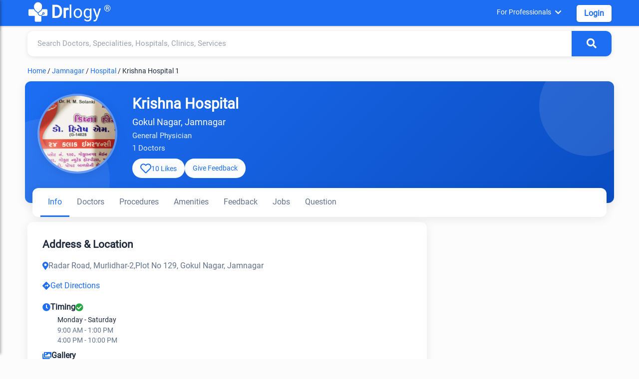

--- FILE ---
content_type: text/html; charset=utf-8
request_url: https://www.drlogy.com/jamnagar/hospital/krishna-hospital-1
body_size: 19389
content:
<!DOCTYPE html><html lang="en"><head><meta charSet="utf-8"/><meta name="viewport" content="width=device-width, initial-scale=1"/><meta name="viewport" content="width=device-width, initial-scale=1"/><link rel="preload" as="image" href="https://images.drlogy.com/assets/uploads/img/general/drlogy.png" fetchPriority="high"/><link rel="preload" as="image" href="https://images.drlogy.com/assets/uploads/img/practice-profile/hospitals/profile/krishna-hospital-2798.webp" fetchPriority="high"/><link rel="stylesheet" href="/_next/static/css/e977bfdbd0fb29f7.css" data-precedence="next"/><link rel="stylesheet" href="/_next/static/css/eca03a10b555419d.css" data-precedence="next"/><link rel="stylesheet" href="/_next/static/css/141bed5f4a594efc.css" data-precedence="next"/><link rel="preload" as="script" fetchPriority="low" href="/_next/static/chunks/webpack-ac1dfbaf9b73d9ea.js"/><script src="/_next/static/chunks/fd9d1056-98116a6626cb12f8.js" async=""></script><script src="/_next/static/chunks/52117-25971ec61247b6fb.js" async=""></script><script src="/_next/static/chunks/main-app-ece843337090d7d3.js" async=""></script><script src="/_next/static/chunks/72972-14d1ee87280021a8.js" async=""></script><script src="/_next/static/chunks/65878-1d657192c59be99c.js" async=""></script><script src="/_next/static/chunks/70496-2f0667e5bf95bd6a.js" async=""></script><script src="/_next/static/chunks/95783-d375d02a55e615f0.js" async=""></script><script src="/_next/static/chunks/88003-cbca54c9ec166bc3.js" async=""></script><script src="/_next/static/chunks/23594-0da900f96fb083a1.js" async=""></script><script src="/_next/static/chunks/44864-615c7d7c6cb3bb6a.js" async=""></script><script src="/_next/static/chunks/90845-c037e92099844750.js" async=""></script><script src="/_next/static/chunks/app/%5BcityUrl%5D/layout-e05b9d5a1c1c64cb.js" async=""></script><script src="/_next/static/chunks/80233-19e861306291392f.js" async=""></script><script src="/_next/static/chunks/app/layout-d7ba2ae3a5da9b31.js" async=""></script><script src="/_next/static/chunks/app/not-found-d27195fe9968521a.js" async=""></script><script src="/_next/static/chunks/36630-effbd0d20aef8572.js" async=""></script><script src="/_next/static/chunks/48275-ac62ebea18cc29cd.js" async=""></script><script src="/_next/static/chunks/82090-150955a437e8b82b.js" async=""></script><script src="/_next/static/chunks/42579-79687880408e590f.js" async=""></script><script src="/_next/static/chunks/app/%5BcityUrl%5D/page-ccf00b336f95aa6f.js" async=""></script><script src="/_next/static/chunks/18291-48c519c0aaf0eb9b.js" async=""></script><script src="/_next/static/chunks/34610-dae36fe8e9a95838.js" async=""></script><script src="/_next/static/chunks/app/%5BcityUrl%5D/%5B...listingUrl%5D/page-664e4c05f7c7b03f.js" async=""></script><link rel="preload" href="https://www.googletagmanager.com/gtag/js?id=G-4FE8XW7E0E" as="script"/><link rel="preload" href="https://pagead2.googlesyndication.com/pagead/js/adsbygoogle.js" as="script"/><meta name="mobile-web-app-capable" content="yes"/><meta name="apple-mobile-web-app-capable" content="yes"/><meta name="application-name" content="Drlogy"/><meta name="apple-mobile-web-app-title" content="Drlogy"/><meta name="theme-color" content="#1078f2"/><meta name="msapplication-navbutton-color" content="#1078f2"/><meta name="apple-mobile-web-app-status-bar-style" content="black-translucent"/><meta name="msapplication-starturl" content="https://www.drlogy.com"/><meta http-equiv="X-UA-Compatible" content="IE=edge"/><meta name="robots" content="index, follow"/><meta property="fb:app_id" content="335528353779686"/><meta name="google-site-verification" content="6Ax3iq5dAIzusLGAzvMDAU5MjHRv42suqKgqtyrKd74"/><meta name="twitter:card" content="summary_large_image"/><meta name="twitter:site" content="@Drlogy_"/><meta name="p:domain_verify" content="8e9bc1f04d8789b56645b4a9582edb07"/><link rel="apple-touch-icon" sizes="72x72" href="https://images.drlogy.com/assets/uploads/img/general/apple-72x72.png"/><link rel="icon" type="image/png" sizes="72x72" href="https://images.drlogy.com/assets/uploads/img/general/android-72x72.png"/><link rel="icon" href="https://images.drlogy.com/assets/uploads/img/general/favicon.ico"/><link rel="icon" href="/favicon.ico" type="image/x-icon" sizes="72x72"/><meta name="next-size-adjust"/><link href="https://cdnjs.cloudflare.com/ajax/libs/font-awesome/5.15.4/css/all.min.css" rel="stylesheet"/><script src="/_next/static/chunks/polyfills-42372ed130431b0a.js" noModule=""></script></head><body><!--$--><!--/$--><div class="pc-jut lg-y-h"><div class="container"><div class="row dr-hedr1"><button class="hamburger-menu" aria-label="Open menu"><i class="fas fa-bars"></i></button><div class="sidebar-overlay "><div class="sidebar-content"><div class="sid-hdd jut-card"><div><a class="dr-logo" href="/"><img alt="drlogy" title="drlogy" fetchPriority="high" width="100" height="100" decoding="async" data-nimg="1" class="dr-logo1" style="color:transparent" src="https://images.drlogy.com/assets/uploads/img/general/drlogy.png"/><b>Dr</b>logy<span class="drr-1">®</span></a></div><i class="fas fa-times close-sidebar"></i></div><div class="sid-bdy"><div class="sidlist-div"><div class="sidlist-sub"><p class="sidlist">Near By Me</p><div id="hamsb_1" class="sidelist-c w3-hide"><div class="drlogy-navsection"><div class="drnav-div"><p class="drnav-p">Doctors</p><ul class="drnav-ul"><li><a title="Best Doctor in Mumbai" href="/mumbai/doctor">Best Doctor in Mumbai</a></li><li><a title="Best Doctor in Delhi" href="/new-delhi/doctor">Best Doctor in Delhi</a></li><li><a title="Best Doctor in Bengaluru" href="/bengaluru/doctor">Best Doctor in Bengaluru</a></li><li><a title="Best Doctor in Hyderabad" href="/hyderabad/doctor">Best Doctor in Hyderabad</a></li><li><a title="Best Doctor in Chennai" href="/chennai/doctor">Best Doctor in Chennai</a></li><li><a title="Best Doctor in Pune" href="/pune/doctor">Best Doctor in Pune</a></li><li><a title="Best Doctor in Ahmedabad" href="/ahmedabad/doctor">Best Doctor in Ahmedabad</a></li><li><a title="Best Doctor in Kolkata" href="/kolkata/doctor">Best Doctor in Kolkata</a></li><li><a title="Best Doctor in Surat" href="/surat/doctor">Best Doctor in Surat</a></li><li><a title="Best Doctor in Jaipur" href="/jaipur/doctor">Best Doctor in Jaipur</a></li></ul></div><div class="drnav-div"><p class="drnav-p">Speciality</p><ul class="drnav-ul"><li><a title="General Physician" href="/jamnagar/general-physician">General Physician</a></li><li><a title="Dentist" href="/jamnagar/dentist">Dentist</a></li><li><a title="Cardiologist" href="/jamnagar/cardiologist">Cardiologist</a></li><li><a title="Pediatrician" href="/jamnagar/pediatrician">Pediatrician</a></li><li><a title="Gynecologist" href="/jamnagar/gynecologist">Gynecologist</a></li><li><a title="Dermatologist" href="/jamnagar/dermatologist">Dermatologist</a></li><li><a title="Oncologist" href="/jamnagar/oncologist">Oncologist</a></li><li><a title="Orthopaedic" href="/jamnagar/orthopaedic">Orthopaedic</a></li><li><a title="Ophthalmologist" href="/jamnagar/ophthalmologist">Ophthalmologist</a></li><li><a title="Sexologist" href="/jamnagar/sexologist">Sexologist</a></li><li><a title="Homeopathic" href="/jamnagar/homeopathic">Homeopathic</a></li><li><a title="Ayurvedic" href="/jamnagar/ayurvedic">Ayurvedic</a></li></ul></div><div class="drnav-div"><p class="drnav-p">Hospital</p><ul class="drnav-ul"><li><a title="Best Hospital in Mumbai" href="/mumbai/hospital">Best Hospital in Mumbai</a></li><li><a title="Best Hospital in Delhi" href="/new-delhi/hospital">Best Hospital in Delhi</a></li><li><a title="Best Hospital in Bengaluru" href="/bengaluru/hospital">Best Hospital in Bengaluru</a></li><li><a title="Best Hospital in Hyderabad" href="/hyderabad/hospital">Best Hospital in Hyderabad</a></li><li><a title="Best Hospital in Chennai" href="/chennai/hospital">Best Hospital in Chennai</a></li><li><a title="Best Hospital in Pune" href="/pune/hospital">Best Hospital in Pune</a></li><li><a title="Best Hospital in Ahmedabad" href="/ahmedabad/hospital">Best Hospital in Ahmedabad</a></li><li><a title="Best Hospital in Kolkata" href="/kolkata/hospital">Best Hospital in Kolkata</a></li><li><a title="Best Hospital in Surat" href="/surat/hospital">Best Hospital in Surat</a></li><li><a title="Best Hospital in Jaipur" href="/jaipur/hospital">Best Hospital in Jaipur</a></li></ul></div><div class="drnav-div"><p class="drnav-p">Clinic</p><ul class="drnav-ul"><li><a title="Best Clinic in Mumbai" href="/mumbai/clinic">Best Clinic in Mumbai</a></li><li><a title="Best Clinic in Delhi" href="/new-delhi/clinic">Best Clinic in Delhi</a></li><li><a title="Best Clinic in Bengaluru" href="/bengaluru/clinic">Best Clinic in Bengaluru</a></li><li><a title="Best Clinic in Hyderabad" href="/hyderabad/clinic">Best Clinic in Hyderabad</a></li><li><a title="Best Clinic in Chennai" href="/chennai/clinic">Best Clinic in Chennai</a></li><li><a title="Best Clinic in Pune" href="/pune/clinic">Best Clinic in Pune</a></li><li><a title="Best Clinic in Ahmedabad" href="/ahmedabad/clinic">Best Clinic in Ahmedabad</a></li><li><a title="Best Clinic in Kolkata" href="/kolkata/clinic">Best Clinic in Kolkata</a></li><li><a title="Best Clinic in Surat" href="/surat/clinic">Best Clinic in Surat</a></li><li><a title="Best Clinic in Jaipur" href="/jaipur/clinic">Best Clinic in Jaipur</a></li></ul></div><div class="drnav-div"><p class="drnav-p">Pathology Lab</p><ul class="drnav-ul"><li><a title="Best Pathology Lab in Mumbai" href="/mumbai/lab">Best Pathology Lab in Mumbai</a></li><li><a title="Best Pathology Lab in Delhi" href="/new-delhi/lab">Best Pathology Lab in Delhi</a></li><li><a title="Best Pathology Lab in Bengaluru" href="/bengaluru/lab">Best Pathology Lab in Bengaluru</a></li><li><a title="Best Pathology Lab in Hyderabad" href="/hyderabad/lab">Best Pathology Lab in Hyderabad</a></li><li><a title="Best Pathology Lab in Chennai" href="/chennai/lab">Best Pathology Lab in Chennai</a></li><li><a title="Best Pathology Lab in Pune" href="/pune/lab">Best Pathology Lab in Pune</a></li><li><a title="Best Pathology Lab in Ahmedabad" href="/ahmedabad/lab">Best Pathology Lab in Ahmedabad</a></li><li><a title="Best Pathology Lab in Kolkata" href="/kolkata/lab">Best Pathology Lab in Kolkata</a></li><li><a title="Best Pathology Lab in Surat" href="/surat/lab">Best Pathology Lab in Surat</a></li><li><a title="Best Pathology Lab in Jaipur" href="/jaipur/lab">Best Pathology Lab in Jaipur</a></li></ul></div><div class="drnav-div"><p class="drnav-p">Test</p><ul class="drnav-ul"><li><a title="CBC Test" href="/jamnagar/lab/test/cbc">CBC Test</a></li><li><a title="Liver Function Test" href="/jamnagar/lab/test/liver-function-test-lft">Liver Function Test</a></li><li><a title="Kidney Function Test" href="/jamnagar/lab/test/kidney-function-test-kft">Kidney Function Test</a></li><li><a title="Lipid Profile Test" href="/jamnagar/lab/test/lipid-profile">Lipid Profile Test</a></li><li><a title="CRP Test" href="/jamnagar/lab/test/c-reactive-protein-crp">CRP Test</a></li><li><a title="Dengue Test" href="/jamnagar/lab/test/dengue-profile">Dengue Test</a></li><li><a title="Malaria Test" href="/jamnagar/lab/test/malaria-parasite-card-test">Malaria Test</a></li><li><a title="Fasting Blood Glucose Test" href="/jamnagar/lab/test/fasting-blood-glucose">Fasting Blood Glucose Test</a></li><li><a title="Thyroid Test" href="/jamnagar/lab/test/thyroid-function-test-tft">Thyroid Test</a></li><li><a title="Vitamin B12 Test" href="/jamnagar/lab/test/vitamin-b12">Vitamin B12 Test</a></li><li><a title="Rett Syndrom (RTT)" href="/jamnagar/lab/test/rett-syndrome-rtt">Rett Syndrom (RTT)</a></li><li><a title="HbA1c Test" href="/jamnagar/lab/test/hbA1c">HbA1c Test</a></li><li><a title="Widal Test" href="/jamnagar/lab/test/widal-test">Widal Test</a></li></ul></div></div></div></div><div class="sidlist-sub"><p class="sidlist">Diagnosis Test</p><div id="hamsb_2" class="sidelist-c w3-hide"><div class="drnav-div"><p class="drnav-p">Heart</p><ul class="drnav-ul"><li><a title="Coronary Artery Disease Test" href="/health/coronary-artery-disease-diagnosis">Coronary Artery Disease Test</a></li><li><a title="Myocardial Infarction Test" href="/health/myocardial-infarction-diagnosis">Myocardial Infarction Test</a></li><li><a title="Heart Failure Test" href="/health/heart-failure-test">Heart Failure Test</a></li><li><a title="Arrhythmia Test" href="/health/arrhythmia-test">Arrhythmia Test</a></li></ul></div><div class="drnav-div"><p class="drnav-p">Lungs and Respiratory System</p><ul class="drnav-ul"><li><a title="Asthma Test" href="/health/asthma-diagnosis">Asthma Test</a></li><li><a title="Lung Diseases Test" href="/health/lung-disease-diagnosis-tests">Lung Diseases Test</a></li><li><a title="Bird Flu Test" href="/health/bird-flu-diagnosis-test">Bird Flu Test</a></li><li><a title="Tuberculosis (TB) Test" href="/health/tb-diagnosis">Tuberculosis (TB) Test</a></li></ul></div><div class="drnav-div"><p class="drnav-p">Kidneys</p><ul class="drnav-ul"><li><a title="Chronic Kidney Disease" href="/health/chronic-kidney-disease-diagnosis">Chronic Kidney Disease</a></li><li><a title="Kidney Cancer" href="/health/diagnosing-kidney-cancer">Kidney Cancer</a></li></ul></div><div class="drnav-div"><p class="drnav-p">Digestive System</p><ul class="drnav-ul"><li><a title="Constipation Test" href="/health/constipation">Constipation Test</a></li><li><a title="Colorectal Cancer Test" href="/health/colorectal-cancer-diagnosis">Colorectal Cancer Test</a></li><li><a title="Stomach Cancer Test" href="/health/stomach-cancer-diagnosis">Stomach Cancer Test</a></li><li><a title="Peptic Ulcer Test" href="/health/peptic-ulcer-diagnosis">Peptic Ulcer Test</a></li></ul></div><div class="drnav-div"><p class="drnav-p">Infections and Diseases</p><ul class="drnav-ul"><li><a title="Flu Test" href="/health/flu-tests">Flu Test</a></li><li><a title="Dengue Test" href="/health/dengue-test">Dengue Test</a></li><li><a title="Malaria Test" href="/health/malaria-test">Malaria Test</a></li><li><a title="HIV Test" href="health/hiv-aids-diagnosis-test">HIV Test</a></li></ul></div><div class="drnav-div"><p class="drnav-p">Liver</p><ul class="drnav-ul"><li><a title="Hepatitis Test" href="/health/hepatitis-test">Hepatitis Test</a></li></ul></div><div class="drnav-div"><p class="drnav-p">Nervous System</p><ul class="drnav-ul"><li><a title="Alzheimer&#x27;s Test" href="/health/alzheimers-test">Alzheimer&#x27;s Test</a></li><li><a title="Parkinson&#x27;s Disease Test" href="/health/parkinsons-disease-diagnosis">Parkinson&#x27;s Disease Test</a></li><li><a title="Seizure Test" href="/health/seizure-diagnosis">Seizure Test</a></li><li><a title="Stroke Test" href="/health/stroke-diagnosis">Stroke Test</a></li><li><a title="Aphasia Test" href="/health/aphasia-diagnosis">Aphasia Test</a></li><li><a title="Migraine Test" href="/health/migraine-diagnosis">Migraine Test</a></li><li><a title="ALS Test" href="/health/als-diagnosis">ALS Test</a></li><li><a title="Myasthenia Gravis Test" href="/health/myasthenia-gravis-test">Myasthenia Gravis Test</a></li></ul></div><div class="drnav-div"><p class="drnav-p">Blood and Circulatory System</p><ul class="drnav-ul"><li><a title="Thalassemia Test" href="/health/thalassemia-diagnosis">Thalassemia Test</a></li><li><a title="Low Blood Pressure Test" href="/health/high-cholesterol-levels-diagnosis">Low Blood Pressure Test</a></li><li><a title="High Cholesterol Levels Test" href="/health/high-cholesterol-levels-diagnosis">High Cholesterol Levels Test</a></li><li><a title="Cholesterol Test" href="/health/high-cholesterol-levels-diagnosis">Cholesterol Test</a></li><li><a title="Anemia Test" href="/health/anemia-diagnosis">Anemia Test</a></li><li><a title="Hemorrhagic Stroke Test" href="/health/hemorrhagic-stroke-diagnosis">Hemorrhagic Stroke Test</a></li><li><a title="Cardiovascular Diseases Test" href="/health/cardiovascular-diseases-diagnosis">Cardiovascular Diseases Test</a></li><li><a title="Coronary Artery Disease Test" href="/health/coronary-artery-disease-diagnosis">Coronary Artery Disease Test</a></li><li><a title="Myocardial Infarction Test" href="/health/myocardial-infarction-diagnosis">Myocardial Infarction Test</a></li><li><a title="Heart Failure Test" href="/health/heart-failure-test">Heart Failure Test</a></li><li><a title="Arrhythmia Test" href="/health/arrhythmia-test">Arrhythmia Test</a></li><li><a title="CLL Test" href="/health/cll-diagnosis">CLL Test</a></li><li><a title="CML Test" href="/health/cml-diagnosis">CML Test</a></li><li><a title="Bones and Joints" href="/health/rheumatoid-arthritis-diagnosis">Bones and Joints</a></li><li><a title="Osteoporosis Test" href="/health/osteoarthritis-test">Osteoporosis Test</a></li><li><a title="Rheumatoid Arthritis Test" href="/health/rheumatoid-arthritis-diagnosis">Rheumatoid Arthritis Test</a></li><li><a title="Osteoarthritis Test" href="/health/osteoarthritis-test">Osteoarthritis Test</a></li></ul></div><div class="drnav-div"><p class="drnav-p">Maternal Health</p><ul class="drnav-ul"><li><a title="Maternal UTI Test" href="/health/maternal-uti-diagnosis">Maternal UTI Test</a></li><li><a title="Hypertensive Disorders of Pregnancy Test" href="/health/hypertensive-disorders-of-pregnancy-diagnosis">Hypertensive Disorders of Pregnancy Test</a></li><li><a title="Maternal Venous Thromboembolism Test" href="/health/maternal-venous-thromboembolism-diagnosis">Maternal Venous Thromboembolism Test</a></li><li><a title="Pregnancy Anemia Test" href="/health/pregnancy-anemia-diagnosis">Pregnancy Anemia Test</a></li></ul></div><div class="drnav-div"><p class="drnav-p">Eyes</p><ul class="drnav-ul"><li><a title="Glaucoma Test" href="/health/glaucoma-diagnosis">Glaucoma Test</a></li><li><a title="Cataracts Test" href="/health/cataracts-diagnosis-test">Cataracts Test</a></li><li><a title="Dry Eye Test" href="/health/dry-eye-diagnosis">Dry Eye Test</a></li><li><a title="Pink Eye Test" href="/health/pink-eye-diagnosis">Pink Eye Test</a></li></ul></div><div class="drnav-div"><p class="drnav-p">Endocrine System</p><ul class="drnav-ul"><li><a title="Diabetes Test" href="/health/diabetes-test">Diabetes Test</a></li><li><a title="Thyroid Cancer Test" href="/health/thyroid-cancer-diagnosis">Thyroid Cancer Test</a></li><li><a title="PCOS Test" href="/health/pcos-diagnosis">PCOS Test</a></li></ul></div></div></div><div class="sidlist-sub"><p class="sidlist">Health &amp; Diseases</p><div id="hamsb_3" class="sidelist-c w3-hide"><div class="drnav-div"><p class="drnav-p">Mental Health</p><ul class="drnav-ul"><li><a title="Bipolar Disorder Test" href="/health/test-for-bipolar-disorder">Bipolar Disorder Test</a></li><li><a title="Schizophrenia Test" href="/health/schizophrenia-test">Schizophrenia Test</a></li><li><a title="Depression Test" href="/health/depression-test">Depression Test</a></li></ul></div><div class="drnav-div"><p class="drnav-p">Cancer</p><ul class="drnav-ul"><li><a title="Breast Cancer Test" href="/health/breast-cancer-diagnosis-test">Breast Cancer Test</a></li><li><a title="Cervical Cancer Test" href="/health/cervical-cancer-test">Cervical Cancer Test</a></li><li><a title="Bladder Cancer Test" href="/health/bladder-cancer-diagnosis">Bladder Cancer Test</a></li><li><a title="Esophageal Cancer Test" href="/health/esophageal-cancer-diagnosis">Esophageal Cancer Test</a></li><li><a title="Pancreatic Cancer Test" href="/health/pancreatic-cancer-diagnosis-test">Pancreatic Cancer Test</a></li><li><a title="Colorectal Cancer Test" href="/health/colorectal-cancer-diagnosis">Colorectal Cancer Test</a></li><li><a title="Stomach Cancer Test" href="/health/stomach-cancer-diagnosis">Stomach Cancer Test</a></li><li><a title="Thyroid Cancer Test" href="/health/thyroid-cancer-diagnosis">Thyroid Cancer Test</a></li></ul></div><div class="drnav-div"><p class="drnav-p">Other Test</p><ul class="drnav-ul"><li><a title="Hernia Test" href="/health/hernia-diagnosis">Hernia Test</a></li><li><a title="Filariasis Test" href="/health/filariasis-test">Filariasis Test</a></li><li><a title="Myasthenia Gravis Test" href="/health/myasthenia-gravis-test">Myasthenia Gravis Test</a></li><li><a title="Constipation Nursing Test" href="/health/constipation-nursing-diagnosis">Constipation Nursing Test</a></li><li><a title="IBS Test" href="/health/ibs-diagnosis">IBS Test</a></li><li><a title="Crohn&#x27;s Disease Test" href="/health/crohns-disease-diagnosis">Crohn&#x27;s Disease Test</a></li><li><a title="COVID-19 Test" href="/health/covid-19-diagnosis">COVID-19 Test</a></li><li><a title="Chickenpox Test" href="/health/chickenpox-test">Chickenpox Test</a></li></ul></div></div></div><div class="sidlist-sub"><p class="sidlist">Nutrition &amp; Fitness</p><div id="hamsb_4" class="sidelist-c w3-hide"><div class="drnav-div"><p class="drnav-p">Mental Health</p><ul class="drnav-ul"><li><a title="ADHD" href="/health/adhd-symptoms-causes-types-and-prevention">ADHD</a></li><li><a title="Depression" href="/health/clinical-depression-causes-symptoms-and-treatment">Depression</a></li><li><a title="Anxiety" href="/health/anxiety-disorders-and-symptoms">Anxiety</a></li><li><a title="Alzheimer" href="/health/alzheimer-s-disease-types">Alzheimer</a></li><li><a title="Schizophrenia" href="/health/schizophrenia-symptoms-and-treatment">Schizophrenia</a></li><li><a title="Panick Attack" href="/health/panic-attack-symptoms-and-treatment">Panick Attack</a></li><li><a title="Social Anxiety" href="/health/social-anxiety-disorder-symptoms">Social Anxiety</a></li><li><a title="Dysthymia" href="/health/dysthymia-definition-and-symptoms?is_admin=1">Dysthymia</a></li><li><a title="Parkinson’s" href="/health/parkinsons-disease-symptoms">Parkinson&#x27;s</a></li><li><a title="Bipolar 1 Disorder" href="/health/bipolar-1-disorder">Bipolar 1 Disorder</a></li><li><a title="Bipolar 2 Disorder" href="/health/bipolar-2">Bipolar 2 Disorder</a></li><li><a title="Cyclothymia Disorder" href="/health/cyclothymia?is_admin=1">Cyclothymia Disorder</a></li><li><a title="Rapid Cycling Bipolar" href="/health/rapid-cycling-bipolar">Rapid Cycling Bipolar</a></li><li><a title="Mixed Bipolar Disorder" href="/health/bipolar-with-mixed-features">Mixed Bipolar Disorder</a></li><li><a title="Seasonal Affective Disorder (SAD)" href="/health/seasonal-affective-disorder-sad">Seasonal Affective Disorder (SAD)</a></li><li><a title="Unspecified Bipolar Disorder" href="/health/unspecified-bipolar-disorder">Unspecified Bipolar Disorder</a></li></ul></div><div class="drnav-div"><p class="drnav-p">Animal Phobias</p><ul class="drnav-ul"><li><a title="Cynophobia" href="/health/cynophobia-fear-of-dogs">Cynophobia</a></li><li><a title="Zoophobia" href="/health/zoophobia-fear-of-animals">Zoophobia</a></li><li><a title="Lepidopterophobia" href="/health/lepidopterophobia-fear-of-butterflies">Lepidopterophobia</a></li><li><a title="Ailurophobia" href="/health/ailurophobia-fear-of-cats">Ailurophobia</a></li><li><a title="Herpetophobia" href="/health/herpetophobia-fear-of-reptiles">Herpetophobia</a></li><li><a title="Ranidaphobia" href="/health/ranidaphobia-fear-of-frogs">Ranidaphobia</a></li></ul></div><div class="drnav-div"><p class="drnav-p">Insect Phobias</p><ul class="drnav-ul"><li><a title="Entomophobia" href="/health/entomophobia-fear-of-insects">Entomophobia</a></li><li><a title="Apiphobia" href="/health/apiphobia-fear-of-bees">Apiphobia</a></li><li><a title="Scoleciphobia" href="/health/scoleciphobia-fear-of-worms">Scoleciphobia</a></li><li><a title="Arachnophobia" href="/health/arachnophobia-fear-of-spiders">Arachnophobia</a></li></ul></div><div class="drnav-div"><p class="drnav-p">Object Phobias</p><ul class="drnav-ul"><li><a title="Koumpounophobia" href="/health/koumpounophobia-fear-of-buttons">Koumpounophobia</a></li><li><a title="Chrometophobia" href="/health/chrometophobia-fear-of-money">Chrometophobia</a></li><li><a title="Kosmemophobia" href="/health/kosmemophobia-fear-of-jewelry">Kosmemophobia</a></li><li><a title="Masklophobia" href="/health/masklophobia-fear-of-masks">Masklophobia</a></li></ul></div><div class="drnav-div"><p class="drnav-p">Medical Phobias</p><ul class="drnav-ul"><li><a title="Hemophobia" href="/health/hemophobia-fear-of-blood">Hemophobia</a></li><li><a title="Trypanophobia" href="/health/trypanophobia-fear-of-needles">Trypanophobia</a></li><li><a title="Nosophobia" href="/health/nosophobia-fear-of-disease">Nosophobia</a></li><li><a title="Emetophobia" href="/health/emetophobia-fear-of-vomiting">Emetophobia</a></li><li><a title="Algophobia" href="/health/algophobia-fear-of-pain">Algophobia</a></li></ul></div><div class="drnav-div"><p class="drnav-p">Environmental Phobias</p><ul class="drnav-ul"><li><a title="Mysophobia" href="/health/mysophobia-fear-of-germs">Mysophobia</a></li><li><a title="Agoraphobia" href="/health/agoraphobia-fear-of-avoidance-of-places">Agoraphobia</a></li><li><a title="Cleithrophobia" href="/health/cleithrophobia-fear-of-being-trapped">Cleithrophobia</a></li></ul></div><div class="drnav-div"><p class="drnav-p">Specific Object Phobias</p><ul class="drnav-ul"><li><a title="Aichmophobia" href="/health/aichmophobia-fear-of-sharp-objects">Aichmophobia</a></li><li><a title="Automatonophobia" href="/health/automatonophobia-fear-of-human-like-figures">Automatonophobia</a></li><li><a title="Pentheraphobia" href="/health/pentheraphobia-fear-of-mother-in-law">Pentheraphobia</a></li></ul></div><div class="drnav-div"><p class="drnav-p">Diseases</p><ul class="drnav-ul"><li><a title="Monkeypox" href="/health/monkey-pox-virus-symptoms-treatment-vaccine">Monkeypox</a></li><li><a title="Marburg Virus" href="/health/marburg-virus">Marburg Virus</a></li><li><a title="Obesity" href="/health/obesity-symptoms">Obesity</a></li><li><a title="Morbid Obesity" href="/health/morbid-obesity-definition">Morbid Obesity</a></li><li><a title="Chronic Constipation" href="/health/chronic-constipation">Chronic Constipation</a></li><li><a title="Newborn Constipation" href="/health/newborn-constipation">Newborn Constipation</a></li><li><a title="Nipah Virus" href="/health/nipha-virus">Nipah Virus</a></li><li><a title="Parathyroid Cancer" href="/health/parathyroid-cancer">Parathyroid Cancer</a></li><li><a title="Surrogacy" href="/health/surrogacy">Surrogacy</a></li><li><a title="Orthopedic Surgery" href="/health/common-orthopedic-surgery">Orthopedic Surgery</a></li><li><a title="Insomnia" href="/health/habits-of-insomnia">Insomnia</a></li><li><a title="ADHD" href="/health/adhd-symptoms-causes-types-and-prevention">ADHD</a></li><li><a title="Zika Virus" href="/health/zika-virus-symptoms-and-treatment">Zika Virus</a></li><li><a title="Lumpy Skin Disease" href="/health/lumpy-skin-disease-in-cattles-symptoms-treatment-prevention">Lumpy Skin Disease</a></li><li><a title="PTSD" href="/health/signs-of-ptsd-symptoms">PTSD</a></li><li><a title="Procrastinations" href="/health/procrastination-definition-and-tips-to-avoid-procrastination">Procrastinations</a></li><li><a title="Stress and Anxiety" href="/health/difference-between-stress-and-anxiety">Stress and Anxiety</a></li><li><a title="Brain Tumor" href="/health/brain-tumor-symptoms-and-types">Brain Tumor</a></li><li><a title="Parkinson&#x27;s Disease" href="/health/parkinsons-disease-symptoms">Parkinson&#x27;s Disease</a></li><li><a title="Bird Flu" href="/health/bird-flu-symptoms">Bird Flu</a></li><li><a title="Dyslexia" href="/health/dyslexia-test-and-symptoms">Dyslexia</a></li><li><a title="Tomato Flu" href="/health/tomato-flu-virus-symptoms">Tomato Flu</a></li><li><a title="High Blood Pressure" href="/health/7-best-high-blood-pressure-exercises">High Blood Pressure</a></li></ul></div><div class="drnav-div"><ul class="drnav-ul"><li><a title="Clinical Depression" href="/health/clinical-depression-causes-symptoms-and-treatment">Clinical Depression</a></li><li><a title="Anxiety Relief" href="/health/6-best-exercises-for-anxiety-relief">Anxiety Relief</a></li><li><a title="Dysthymia" href="/health/dysthymia-definition-and-symptoms">Dysthymia</a></li><li><a title="Social Anxiety Disorder" href="/health/social-anxiety-disorder-symptoms">Social Anxiety Disorder</a></li><li><a title="Panic Attack" href="/health/panic-attack-symptoms-and-treatment">Panic Attack</a></li><li><a title="Blood Disorders" href="/health/rare-blood-disorders-list">Blood Disorders</a></li><li><a title="OCD" href="/health/obsessive-compulsive-disorder-ocd">OCD</a></li><li><a title="Dyspnea on Exertion (DOE)" href="/health/dyspnea-on-exertion">Dyspnea on Exertion (DOE)</a></li><li><a title="Schizophrenia" href="/health/schizophrenia-symptoms-and-treatment">Schizophrenia</a></li><li><a title="Heart Attack" href="/health/heart-attack">Heart Attack</a></li><li><a title="High Blood Pressure" href="/health/7-best-high-blood-pressure-exercises">High Blood Pressure</a></li><li><a title="Cholesterol Body Fat" href="/health/reduce-cholesterol">Cholesterol Body Fat</a></li><li><a title="Kidney Stones" href="/health/what-causes-kidney-stones">Kidney Stones</a></li><li><a title="Skincare" href="/health/skincare-routine-at-home">Skincare</a></li><li><a title="Alzheimer’s" href="/health/alzheimer-s-disease-types">Alzheimer&#x27;s</a></li><li><a title="Hair Fall" href="/health/hair-fall-tips">Hair Fall</a></li><li><a title="Depression" href="/health/what-are-the-depression-symptoms">Depression</a></li><li><a title="Anxiety Disorders" href="/health/anxiety-disorders-and-symptoms">Anxiety Disorders</a></li><li><a title="Langya Virus" href="/health/langya-virus-symptoms">Langya Virus</a></li><li><a title="Malaria" href="/health/malaria-symptoms">Malaria</a></li><li><a title="REM Sleep Disorder" href="/health/rem-sleep-disorder-treatment">REM Sleep Disorder</a></li><li><a title="Anxiety Disorders" href="/health/anxiety-disorders-and-symptoms">Anxiety Disorders</a></li><li><a title="Langya Virus" href="/health/langya-virus-symptoms">Langya Virus</a></li><li><a title="Diabetes" href="/health/diabetes-types-and-symptoms">Diabetes</a></li></ul></div></div></div><div class="sidlist-sub"><p class="sidlist">Drlogy Health</p><div id="hamsb_5" class="sidelist-c w3-hide"><div class="drnav-div"><p class="drnav-p">Doctors Nearby Me</p><ul class="drnav-ul"><li><a href="/jamnagar/doctor">Doctors Nearby Me</a></li><li><a href="/jamnagar/hospital">Hospital Nearby Me</a></li><li><a href="/jamnagar/clinic">Clinics Nearby Me</a></li><li><a href="/jamnagar/lab">Labs Nearby Me</a></li><li><a href="/jamnagar/pharmacy">Pharmacies Nearby Me</a></li></ul></div><div class="drnav-div"><p class="drnav-p">Top Healthcare Professionals</p><ul class="drnav-ul"><li><a href="/india/top-10-doctors">Top 10 Doctors in India</a></li><li><a href="/india/top-10-hospitals">Top 10 Hospitals in India</a></li><li><a href="/india/top-10-clinics">Top 10 Clinics in India</a></li><li><a href="/india/top-10-labs">Top 10 Labs in India</a></li></ul></div><div class="drnav-div"><p class="drnav-p">Top Citywise Doctors</p><ul class="drnav-ul"><li><a href="/mumbai/top-10-doctors">Top 10 Doctors in Mumbai</a></li><li><a href="/new-delhi/top-10-doctors">Top 10 Doctors in Delhi</a></li><li><a href="/bangalore/top-10-doctors">Top 10 Doctors in Bangalore</a></li><li><a href="/hyderabad/top-10-doctors">Top 10 Doctors in Hyderabad</a></li><li><a href="/kolkata/top-10-doctors">Top 10 Doctors in Kolkata</a></li></ul></div><div class="drnav-div"><p class="drnav-p">Lab Tests</p><ul class="drnav-ul"><li><a href="/test">1000+ Lab Tests</a></li><li><a href="/test/tag/blood-tests">Blood Tests</a></li><li><a href="/test/tag/urine-tests">Urine Tests</a></li><li><a href="/test/tag/kidney-tests">Kidney Tests</a></li><li><a href="/test/tag/lungs-tests">Lungs Tests</a></li><li><a href="/test/tag/fever-test">Fever Tests</a></li><li><a href="/test/tag/heart-tests">Heart Tests</a></li><li><a href="/test/tag/skin-tests">Skin Tests</a></li><li><a href="/test/tag/sonography">Ultrasound/Sonography</a></li><li><a href="/test/tag/ct-scan">CT Scan</a></li></ul></div><div class="drnav-div"><p class="drnav-p">Expert Guide</p><ul class="drnav-ul"><li><a href="/question">All Guide</a></li><li><a href="/question/specialty">Specility Guide</a></li><li><a href="/question/symptom">Medical Symptom Guide</a></li><li><a href="/question/treatment">Treatment Guide</a></li><li><a href="/question/procedure">Procedure Guide</a></li></ul></div><div class="drnav-div"><p class="drnav-p">Health &amp; Medical Days</p><ul class="drnav-ul"><li><a href="/day">All Health Days</a></li><li><a href="/day/holiday-calender">Holiday Calender</a></li><li><a href="/day/what-is-today">What is Today</a></li><li><a href="/day/what-is-tomorrow">What is Tommorrow</a></li><li><a href="/day/what-was-yesterday">What was Yesterday</a></li><li><a href="/day/month">Month Holidays</a></li></ul></div><div class="drnav-div"><p class="drnav-p">Health Education</p><ul class="drnav-ul"><li><a href="/health">Health &amp; Fitness</a></li><li><a href="/health/category/mental-health">Mental Health</a></li><li><a href="/health/category/nutrition">Nutrition</a></li><li><a href="/health/category/yoga">Yoga</a></li><li><a href="/health/category/fitness">Fitness</a></li><li><a href="/health/category/sleep">Sleep</a></li><li><a href="/health/category/research">Research</a></li><li><a href="/health/category/diseases">Diseases</a></li><li><a href="/health/category/phobia">Phobia</a></li></ul></div><div class="drnav-div"><p class="drnav-p">Calculator</p><ul class="drnav-ul"><li><a href="/calculator">All Calculators</a></li><li><a href="/calculator/category/health">Health Calculators</a></li><li><a href="/calculator/category/medical">Medical Calculator</a></li><li><a href="/calculator/category/unit-conversion">Unit Conversion Calculators</a></li><li><a href="/calculator/category/business">Business Calculator</a></li><li><a href="/calculator/category/financial">Financial Calculators</a></li><li><a href="/calculator/category/pet">Pet Calculators</a></li></ul></div><div class="drnav-div"><p class="drnav-p">Health Dictionaries</p><ul class="drnav-ul"><li><a href="/medical-dictionary">Medical Dictionary</a></li><li><a href="/medical-abbreviations">Medical Abbreviations</a></li><li><a href="/dental-term">Dental Dictionary</a></li><li><a href="/dental-abbreviations">Dental Abbreviations</a></li><li><a href="/veterinary-dictionary">Veterinary Dictionary</a></li><li><a href="/veterinary-abbreviations">Veterinary Abbreviations</a></li><li><a href="/dictionary">Dictionary</a></li><li><a href="/abbreviations">Abbreviations</a></li></ul></div><div class="drnav-div"><p class="drnav-p">Baby Names</p><ul class="drnav-ul"><li><a href="/baby-names">100K+ Baby Names</a></li><li><a href="/baby-names/boy">Baby Boy Names</a></li><li><a href="/baby-names/girl">Baby Girl Names</a></li><li><a href="/baby-names/religion">Religion</a></li><li><a href="/baby-names/rashi">Rashi/Zodiac</a></li><li><a href="/baby-names/nakshatra">Nakshtra/Star</a></li><li><a href="/baby-names/numerology">Numerology</a></li><li><a href="/baby-names/god">God</a></li><li><a href="/baby-names/origin">Origin</a></li></ul></div><div class="drnav-div"><p class="drnav-p">Pet Names</p><ul class="drnav-ul"><li><a href="/pet">All Pet Names</a></li><li><a href="/pet/dog-names">Dog Names</a></li><li><a href="/pet/cat-names">Cat Names</a></li><li><a href="/pet/bird-names">Bird Names</a></li><li><a href="/pet/rabbit-names">Rabbit Names</a></li><li><a href="/pet/turtle-names">Turtle Names</a></li></ul></div></div></div><div class="sidlist-sub"><p class="sidlist">Drlogy Plus</p><div id="hamsb_6" class="sidelist-c w3-hide"><div class="drnav-div"><p class="drnav-p">Drlogy Hospital Software</p><ul class="drnav-ul"><li><a href="/hospital-management-software">HIMS</a></li><li><a href="/hospital-management-software/opd">OPD Software</a></li><li><a href="/hospital-management-software/ipd">IPD Software</a></li><li><a href="/hospital-management-software/icu">ICU Software</a></li><li><a href="/hospital-management-software/ot">OT Software</a></li><li><a href="/pathology-lab-software">Hospital Lab Software</a></li><li><a href="/radiology-software">Hospital Radiology Software</a></li><li><a href="/hospital-management-software/mrd">MRD Software</a></li><li><a href="/hospital-management-software/emr">EMR Software</a></li><li><a href="/hospital-management-software/ehr">EHR Software</a></li><li><a href="/hospital-management-software/ambulance">Ambulance Management Software</a></li><li><a href="/hospital-management-software/biomedical-waste">BioMedical Waste Management Software</a></li><li><a href="/hospital-management-software/billing">Hospital Billing Software</a></li><li><a href="/pharmacy-software">Pharmacy Software</a></li><li><a href="/hospital-management-software/brochure">Hospital Software Brochure</a></li></ul></div><div class="drnav-div"><p class="drnav-p">Drlogy Clinic Software</p><ul class="drnav-ul"><li><a href="/clinic-software">Clinic Management Software</a></li><li><a href="/dental-software">Dental Software</a></li><li><a href="/ophthalmology-software">Eye Clinic Software</a></li><li><a href="/clinic-software/brochure">Clinic Software Brochure</a></li></ul></div><div class="drnav-div"><p class="drnav-p">Drlogy Pathology Lab Software</p><ul class="drnav-ul"><li><a href="/pathology-lab-software">Pathology lab Software</a></li><li><a href="/pathology-lab-software/report-format">Pathology Lab Reporting Software</a></li><li><a href="/pathology-lab-software/smart-report">Smart Report Software</a></li><li><a href="/pathology-lab-software/billing">Lab Billing Software</a></li><li><a href="/pathology-lab-software/qr-code-report">QR code Report Software</a></li><li><a href="/pathology-lab-software/phlebo-collection">Phlebo Management Software</a></li><li><a href="/pathology-lab-software/reference-doctor-portal">Reference Doctor Portal Software</a></li><li><a href="/pathology-lab-software/patient-portal">Patient Portal Software</a></li><li><a href="/pathology-lab-software/demo">Pathology Lab Software Free Demo</a></li><li><a href="/pathology-lab-software/reviews">Pathology Lab Software Reviews</a></li><li><a href="/pathology-lab-software/brochure">Pathology Lab Software Brochure</a></li></ul></div><div class="drnav-div"><p class="drnav-p">1000+ Pathology Lab Report Format</p><ul class="drnav-ul"><li><a href="/plus/tag/hematology-report-format">Hematology </a></li><li><a href="/plus/tag/biochemistry-report-format">Biochemistry</a></li><li><a href="/plus/tag/clinical-pathology-report-format">Clinical Pathology</a></li><li><a href="/plus/tag/immunology-report-format">Immunology</a></li><li><a href="/plus/tag/microbiology-report-format">Microbiology</a></li><li><a href="/plus/tag/molecular-genetics-report-format">Molecular Genetics</a></li><li><a href="/plus/tag/histopathology-report-format">Histopathology</a></li><li><a href="/plus/tag/cytopathology-report-format">Cytopathology</a></li></ul></div><div class="drnav-div"><p class="drnav-p">Drlogy Radiology Software</p><ul class="drnav-ul"><li><a href="/radiology-software">Radiology Software</a></li><li><a href="/radiology-software/x-ray">X-Ray Software</a></li><li><a href="/radiology-software/ultrasound-reporting">Ultrasound Reporting or Sonography Software</a></li><li><a href="/radiology-software/ct-scan">CT Scan Software</a></li><li><a href="/radiology-software/mri">MRI Software</a></li><li><a href="/radiology-software/report-format">Radiology Reporting Software</a></li></ul></div><div class="drnav-div"><p class="drnav-p">1000+ Radiology Report Format</p><ul class="drnav-ul"><li><a href="plus/the-10-clinical-guidelines-for-the-perfect-x-ray-report-format">USG</a></li><li><a href="plus/the-10-clinical-guidelines-for-the-perfect-x-ray-report-format">X-ray</a></li><li><a href="plus/ct-scan-report-preparation">CT Scan</a></li><li><a href="plus/brain-mri-report-format">MRI</a></li><li><a href="plus/pet-scan-report-format">PET Scan</a></li><li><a href="plus/mammography-report-format">Mammography</a></li><li><a href="plus/nuclear-medicine-imaging-report-format">Nuclear Medicine Reports</a></li><li><a href="plus/fluoroscopy-report-format">Fluoroscopy</a></li><li><a href="plus/angiography-report-format">Angiography</a></li><li><a href="plus/nuclear-medicine-imaging-report-format">Nuclear Medicine Imaging</a></li><li><a href="plus/skin-biopsy-test-report-format">Skin Biopsy</a></li><li><a href="plus/liver-biopsy-report-format">Liver Biopsy</a></li><li><a href="plus/prostate-biopsy-test-report-format">Prostate Biopsy</a></li></ul></div><div class="drnav-div"><p class="drnav-p">Drlogy Free Profile Listing</p><ul class="drnav-ul"><li><a href="/plus/free-doctor-listing">Free Doctor Listing</a></li><li><a href="/plus/free-hospital-listing">Free Hospital Listing</a></li><li><a href="/plus/free-clinic-listing">Free Clinic Listing</a></li><li><a href="/plus/free-lab-listing">Free Lab Listing</a></li><li><a href="/plus/free-pharmacy-listing">Free Pharmacy Listing</a></li></ul></div><div class="drnav-div"><p class="drnav-p">Drlogy Letterhead</p><ul class="drnav-ul"><li><a href="/pathology-lab-letterhead">Pathology Lab Letterhead</a></li><li><a href="/doctor-letterhead">Doctor Letterhead</a></li><li><a href="/hospital-letterhead">Hospital Letterhead</a></li><li><a href="/hospital-letterhead">Eye Hospital Letterhead</a></li><li><a href="/clinic-letterhead">Clinic Letterhead</a></li><li><a href="/clinic-letterhead">Dental Clinic Letterhead</a></li></ul></div><div class="drnav-div"><p class="drnav-p">Drlogy ICD Codes</p><ul class="drnav-ul"><li><a href="/icd10">ICD-10 Codes</a></li><li><a href="/icd10/a">ICD-10 Codes (A-Z)</a></li><li><a href="/icd11">ICD-11 Codes</a></li><li><a href="/icd11/a">ICD-11 Codes (A-Z)</a></li></ul></div><div class="drnav-div"><p class="drnav-p">Drlogy Plus Series</p><ul class="drnav-ul"><li><a href="/plus/pathology-lab-setup-guide">Lab Setup</a></li><li><a href="/plus/pathology-lab-growth-strategies">Lab Growth Stratergies</a></li><li><a href="/plus/pathology-lab-software-buying-guide">Lab Software Buying Guide</a></li><li><a href="/plus/pathology-lab-test-list">Lab Test List</a></li><li><a href="/plus/pathology-lab-software-features">Lab Software Features</a></li><li><a href="/plus/hospital-growth-strategies">Hospital Growth Strategies</a></li><li><a href="/plus/hospital-revenue-cycle-management">Hospital Revenue Cycle Management</a></li><li><a href="/plus/patient-care-management">Patient Care Management</a></li><li><a href="/plus/7-quick-guides-to-doctor-reputation-management">Doctor Reputation Management</a></li><li><a href="/plus/patient-care-technology-and-safety">Patient Care Technology and Safety</a></li><li><a href="/plus/7-quick-guides-to-patient-scheduling-system">Patient Scheduling System</a></li><li><a href="/plus/no-show-appointments">No Show Appointments</a></li><li><a href="/plus/7-patient-engagement-strategies-to-improve-outcomes">Patient Engagement Strategies</a></li><li><a href="/plus/dental-practice-growth-strategies">Dental Practice Growth Strategies</a></li></ul></div></div></div></div></div></div></div><div class="dr-lo-g"><a class="dr-logo" href="/"><img alt="drlogy" loading="lazy" width="100" height="100" decoding="async" data-nimg="1" class="dr-logo1" style="color:transparent" src="https://images.drlogy.com/assets/uploads/img/general/drlogy.png"/><b>Dr</b>logy<span class="drr-1">®</span></a></div><div class="hd-pry">For Professionals <i class="fas fa-chevron-down"></i><ul class="drh-pr pc-jut"><li><a href="/plus">Drlogy Plus<span class="cl-011">New</span></a></li><li><a href="/plus/free-doctor-listing">Free Doctor Listing</a></li><li><a href="/plus/free-hospital-listing">Free Hospital Listing</a></li><li><a href="/plus/free-lab-listing">Free Lab Listing</a></li></ul></div><button class="btn login-btn unauth-nav" aria-label="Login to Drlogy">Login</button></div></div></div><script type="application/ld+json">{"@context":"https://schema.org","@type":"MedicalOrganization","name":"Drlogy","description":"Drlogy creates a single healthcare platform for patients, professionals, and practices to access anytime, anywhere, and anyway.","url":"https://www.drlogy.com","logo":"https://images.drlogy.com/assets/uploads/img/general/drlogy_logo.png","foundingDate":"2019","medicalSpecialty":["https://schema.org/Pathology","https://schema.org/PrimaryCare","https://schema.org/Dentistry"],"sameAs":["https://www.youtube.com/@DrlogyPlus","https://www.facebook.com/Drlogy4Health","https://x.com/Drlogy_/","https://in.linkedin.com/company/drlogy","https://instagram.com/drlogy_/"],"address":{"@type":"PostalAddress","addressCountry":{"@type":"Country","name":"India"}},"contactPoint":[{"@type":"ContactPoint","telephone":"+91 8866 702 121","contactType":"Customer Service","email":"hello@drlogy.com"}]}</script><script type="application/ld+json">{"@context":"https://schema.org","@type":"WebSite","url":"https://www.drlogy.com/","potentialAction":[{"@type":"SearchAction","target":{"@type":"EntryPoint","urlTemplate":"https://query.drlogy.com/search?q={search_term_string}"},"query-input":"required name=search_term_string"},{"@type":"SearchAction","target":{"@type":"EntryPoint","urlTemplate":"android-app://com.drlogy/https/query.drlogy.com/search/?q={search_term_string}"},"query-input":"required name=search_term_string"}]}</script><div class="search-bardiv container"><a class="search-box-link" aria-label="Search Doctors, Specialities, Hospitals, Clinics, Services" href="/find-doctors-clinics-hospitals-near-me"><span class="search-input">Search Doctors, Specialities, Hospitals, Clinics, Services</span><span class="search-btn"><i class="fas fa-search" aria-hidden="true"></i></span></a></div><div class="container"><div><ul class="hp-beg1"><li><a href="https://www.drlogy.com">Home</a> / </li><li><a href="https://www.drlogy.com/jamnagar">Jamnagar</a> / </li><li><a href="https://www.drlogy.com/jamnagar/hospital">Hospital</a> / </li><li>Krishna Hospital 1</li></ul></div><script type="application/ld+json">{"@context":"http://schema.org","@type":"BreadcrumbList","itemListElement":[{"@type":"ListItem","position":1,"item":{"@id":"https://www.drlogy.com","name":"Home"}},{"@type":"ListItem","position":2,"item":{"@id":"https://www.drlogy.com/jamnagar","name":"Jamnagar"}},{"@type":"ListItem","position":3,"item":{"@id":"https://www.drlogy.com/jamnagar/hospital","name":"Hospital"}},null,null,{"@type":"ListItem","position":4,"item":{"@id":"https://www.drlogy.com/jamnagar/hospital/krishna-hospital-1","name":"Krishna Hospital 1"}}]}</script><div class="profile-header"><div class="doctor-intro"><div class="doctor-img-container"><img alt="Krishna hospital in Jamnagar" title="Krishna hospital in Jamnagar" fetchPriority="high" loading="eager" width="180" height="130" decoding="async" data-nimg="1" class="doctor-img" style="color:transparent" src="https://images.drlogy.com/assets/uploads/img/practice-profile/hospitals/profile/krishna-hospital-2798.webp"/></div><div class="doctor-info"><h1 class="doctor-names">Krishna Hospital</h1><p class="doctor-qualification">Gokul Nagar, Jamnagar</p><p class="doctor-p">General Physician</p><p class="doctor-p">1 Doctors</p><div class="doctor-meta"><div class="hp-ci" style="display:none"><div class="hp-ci1 pc-jut">Tap a Number to Call</div></div><div class="click-badge"><i class="far fa-heart by-fic fav-ic"></i><span class="fav-unfav">10<!-- --> Likes</span></div><div class="click-badge">Give Feedback</div></div></div></div></div><nav class="drprofile-nav"><ul class="drnav-list"><li class="drnav-item active">Info</li><li class="drnav-item ">Doctors</li><li class="drnav-item ">Procedures</li><li class="drnav-item ">Amenities</li><li class="drnav-item ">Feedback</li><li class="drnav-item ">Jobs</li><li class="drnav-item ">Question</li></ul></nav><div class="profile-nav0"><div class="profile-nav1"><section class="clinic-card"><div class="clinic-header"><h2 class="clinic-name">Address &amp; Location</h2></div><p class="clinic-address"><i class="fas fa-map-marker-alt"></i><span>Radar Road, <!-- -->Murlidhar-2,Plot No 129, <!-- -->Gokul Nagar, <!-- -->Jamnagar</span></p><a class="direction-btn" target="_blank" href="https://www.google.com/maps/dir//22.447945014854,70.04355178224955/"><i class="fas fa-directions"></i><span>Get Directions</span></a><div class="timing"><h3 class="timing-header"><i class="fas fa-clock"></i><span>Timing</span><p class="available-today"><i class="fas fa-check-circle"></i><span></span></p></h3><div class="thtm-q"><div><p class="timing-days">Monday - Saturday</p><p class="timing-hours">9:00 AM - 1:00 PM <br> 4:00 PM - 10:00 PM</p></div></div></div><div class="timing"><h3 class="timing-header"><i class="fas fa-images"></i> Gallery</h3><div class="timing-days"><ul class="hp-g pc-map-dimg hp-img-line"><li><img fallbacksrc="https://images.drlogy.com/assets/uploads/img/practice-profile/hospitals/gallery/default.webp" alt="Krishna Hospital Images/Photos, Gokul Nagar, Jamnagar" title="Krishna Hospital Images/Photos, Gokul Nagar, Jamnagar" loading="lazy" width="70" height="70" decoding="async" data-nimg="1" class="img-responsive hp-gi tempClass lazyload" style="color:transparent" src="https://images.drlogy.com/assets/uploads/img/practice-profile/hospitals/gallery/krishna-hospital-krishna-hospital-2798.webp"/></li><li><img fallbacksrc="https://images.drlogy.com/assets/uploads/img/practice-profile/hospitals/gallery/default.webp" alt="Krishna Hospital Images/Photos, Gokul Nagar, Jamnagar" title="Krishna Hospital Images/Photos, Gokul Nagar, Jamnagar" loading="lazy" width="70" height="70" decoding="async" data-nimg="1" class="img-responsive hp-gi tempClass lazyload" style="color:transparent" src="https://images.drlogy.com/assets/uploads/img/practice-profile/hospitals/gallery/outside-view-krishna-hospital-2798.webp"/></li><li><img fallbacksrc="https://images.drlogy.com/assets/uploads/img/practice-profile/hospitals/gallery/default.webp" alt="Krishna Hospital Images/Photos, Gokul Nagar, Jamnagar" title="Krishna Hospital Images/Photos, Gokul Nagar, Jamnagar" loading="lazy" width="70" height="70" decoding="async" data-nimg="1" class="hp-gi tempClass lazyload" style="color:transparent" src="https://images.drlogy.com/assets/uploads/img/practice-profile/hospitals/gallery/waiting-loung-krishna-hospital-2798.webp"/><span class="hp-mor">+<!-- -->1</span></li></ul></div></div></section><section class="drd-section"><h2 class="drd-title"><i class="fas fas fa-user-md"></i> Doctors (<!-- -->1<!-- -->)</h2><section class="d11variation-5 container"><div class="d11doctor-grid"><div class="d11doctor-card"><div class="d11card-header"><img alt="Dr. Hitesh Solanki" title="Dr. Hitesh Solanki" loading="lazy" width="120" height="145" decoding="async" data-nimg="1" class="" style="color:transparent" src="https://images.drlogy.com/assets/uploads/img/practice-profile/doctors/photo/dr-hitesh-solanki-2797.webp"/><span class="d11likes">13<!-- --> Likes</span></div><div class="d11card-content"><a href="/jamnagar/doctor/dr-hitesh-solanki"><h3 class="d11doctor-name">Dr. Hitesh Solanki</h3><p class="d11doctor-education">B H M S</p><p class="d11doctor-specialty">General Physician</p><p class="d11doctor-education">6<!-- --> Years experience</p></a><div class="d11hospital-info"><div class="d11doctor-info"><i class="fas fa-wallet"></i><span>₹<!-- --> <!-- -->50<!-- --> at Clinic</span></div><div class="d11doctor-info"><i class="fas fa-clock"></i><div>Monday</div></div><p class="d11hp-tp">09:00 AM - 01:00 PM<br/>04:00 PM - 10:00 PM</p><div class="d11card-footer"><a aria-label="View Profile of doctor Dr. Hitesh Solanki" href="/jamnagar/doctor/dr-hitesh-solanki"><button class="newbtn">View Profile</button></a></div></div></div></div></div></section></section><section class="drd-section"><h2 class="drd-title"><i class="fas fa-procedures"></i> Procedures</h2><div><ul class="list-v4"><li><p class="services-a">Check up with medicine</p><span class="procedure-price">₹<!-- -->50<!-- --> - <!-- -->80</span></li></ul><div class="card-footer"><div class="view-all">View All Procedures (<!-- -->1<!-- -->) <i class="fas fa-arrow-right"></i></div></div></div></section><section class="drd-section"><h2 class="drd-title"><i class="fas fa-building"></i> Amenities</h2><div><ul class="list-v4"><li><p class="services-a">Waiting lounge</p></li></ul><div class="card-footer"><div class="view-all">View All Amenities <i class="fas fa-arrow-right"></i></div></div></div></section><section class="drd-section"><h2 class="drd-title"><i class="fas fa-briefcase"></i> Professional Details</h2><div class="container"><div class="edu-subcard"><div class="edu-title"><i class="fas fa-credit-card"></i> <h3>Method Of Payment</h3></div><ul><li>Paytm</li><li>Cash</li></ul></div><div class="edu-subcard"><div class="edu-title"><i class="fas fa-hospital"></i> <h3>About <!-- -->Krishna hospital</h3></div><div class="hp-abt margl-10">Since 2014 Krishna hospital is Well Known  hospital located at Gokul Nagar, Jamnagar. Established in the year 2014. Krishna hospital is visited by top doctors like Dr. Hitesh Solanki (General Physician). The Timing of Krishna hospital is  Monday - Saturday 9:00 AM - 1:00 PM  4:00 PM - 10:00 PMFor patients pleasant facility, Krishna hospital provides a amenities like Waiting lounge. Krishna hospital has a wide range of procedures and services offered to their patients like Check up with medicine.<!-- -->...<span class="morelink pointer"> ... More</span></div></div><br/></div></section><section class="drd-section"><h2 class="drd-title"><i class="fa fa-question-circle" aria-hidden="true"></i> Frequently Asked Common Questions &amp; Answers</h2><div class="container"><div><div class="fq-zewb pc-jut"><h3 class="fq-zew1">What is Address and Timing of Krishna hospital?</h3><div id="faq_0" class="fq-zew2 aw-top"><div>Krishna hospital Address<br /> Radar Road, Murlidhar-2,plot no 129, Gokul Nagar, Jamnagar - 361004.<br /><a href=https://www.google.com/maps/dir//22.447945014854,70.04355178224955/ target='_blank' rel='noopener'>Map Direction</a><br />Krishna hospital Timing<br />Monday - Saturday <br />9:00 AM - 1:00 PM <br> 4:00 PM - 10:00 PM<br /></div></div></div><div class="fq-zewb pc-jut"><h3 class="fq-zew1">Which Speciality Doctors Visited at Krishna hospital</h3><div id="faq_1" class="fq-zew2 aw-top"><div>Krishna hospital Visiting Doctors - Dr. Hitesh Solanki (General Physician). For view more Doctors Profile details visit the <a href=https://www.drlogy.com/jamnagar/hospital/krishna-hospital-1/doctors> Krishna hospital's Profile</a> on drlogy.</div></div></div><div class="fq-zewb pc-jut"><h3 class="fq-zew1">Which type of Amenities/Facilites Provided by Krishna hospital</h3><div id="faq_2" class="fq-zew2 aw-top"><div>Krishna hospital is currently providing amenities/facilites like Waiting lounge. For view more details visit the <a href=https://www.drlogy.com/jamnagar/hospital/krishna-hospital-1/amenities> Krishna hospital's Profile</a> on drlogy.</div></div></div><div class="fq-zewb pc-jut"><h3 class="fq-zew1">Which Procedures/Treatments offered by Krishna hospital</h3><div id="faq_3" class="fq-zew2 aw-top"><div>Krishna hospital currently offering procedures/Treatments like Check up with medicine. For view more details visit the <a href=https://www.drlogy.com/jamnagar/hospital/krishna-hospital-1/procedures> Krishna hospital's Profile</a> on drlogy.</div></div></div><div class="fq-zewb pc-jut"><h3 class="fq-zew1">What are the Various Payment Modes are Accepted at Krishna hospital</h3><div id="faq_4" class="fq-zew2 aw-top"><div>Paytm, Cash are accepted at Krishna hospital. </div></div></div></div><script type="application/ld+json">{"@context":"https://schema.org","@type":"FAQPage","mainEntity":[{"@type":"Question","name":"What is Address and Timing of Krishna hospital?","answerCount":1,"acceptedAnswer":{"@type":"Answer","text":"Krishna hospital Address<br /> Radar Road, Murlidhar-2,plot no 129, Gokul Nagar, Jamnagar - 361004.<br /><a href=https://www.google.com/maps/dir//22.447945014854,70.04355178224955/ target='_blank' rel='noopener'>Map Direction</a><br />Krishna hospital Timing<br />Monday - Saturday <br />9:00 AM - 1:00 PM <br> 4:00 PM - 10:00 PM<br />"}},{"@type":"Question","name":"Which Speciality Doctors Visited at Krishna hospital","answerCount":1,"acceptedAnswer":{"@type":"Answer","text":"Krishna hospital Visiting Doctors - Dr. Hitesh Solanki (General Physician). For view more Doctors Profile details visit the <a href=https://www.drlogy.com/jamnagar/hospital/krishna-hospital-1/doctors> Krishna hospital's Profile</a> on drlogy."}},{"@type":"Question","name":"Which type of Amenities/Facilites Provided by Krishna hospital","answerCount":1,"acceptedAnswer":{"@type":"Answer","text":"Krishna hospital is currently providing amenities/facilites like Waiting lounge. For view more details visit the <a href=https://www.drlogy.com/jamnagar/hospital/krishna-hospital-1/amenities> Krishna hospital's Profile</a> on drlogy."}},{"@type":"Question","name":"Which Procedures/Treatments offered by Krishna hospital","answerCount":1,"acceptedAnswer":{"@type":"Answer","text":"Krishna hospital currently offering procedures/Treatments like Check up with medicine. For view more details visit the <a href=https://www.drlogy.com/jamnagar/hospital/krishna-hospital-1/procedures> Krishna hospital's Profile</a> on drlogy."}},{"@type":"Question","name":"What are the Various Payment Modes are Accepted at Krishna hospital","answerCount":1,"acceptedAnswer":{"@type":"Answer","text":"Paytm, Cash are accepted at Krishna hospital. "}}],"provider":{"@type":"Organization","url":"https://www.drlogy.com/jamnagar/hospital/krishna-hospital-1"}}</script></div><br/><div class="report-error"><span class="pointer"><i class="fas fa-exclamation-circle"></i> Report an Error</span></div></section></div><div class="profile-nav2"><div class="profile-p2"><ins class="adsbygoogle" style="display:block" data-ad-client="ca-pub-7332594291294339" data-ad-slot="1668404655" data-ad-format="auto" data-full-width-responsive="true"></ins><div class="testcard"><div class="testcard-header"><i class="fas fa-id-card"></i><h2>Ayushman Bharat - PM JAY</h2></div><div class="testcard-body"><ul class="test-list"><li><i class="fas fa-hospital-user"></i><a href="/ayushman-bharat/hospitals">35000+ Ayushman Bharat Hospitals List</a></li><li><i class="fas fa-id-card "></i><a href="/ayushman-bharat/abha-card">ABHA Health ID</a></li><li><i class="fas fa-virus"></i><a href="/ayushman-bharat/hospitals/diseases">Diseases covered under Ayushman Bharat</a></li><li><i class="fas fa-user-md"></i><a href="/ayushman-bharat/hospitals/surgery">Surgeries covered under Ayushman Bharat</a></li><li><i class="fas fa-stethoscope"></i><a href="/ayushman-bharat/hospitals/treatment">Ayushman Bharat Treatments List</a></li><li><i class="fas fa-vials"></i><a href="/ayushman-bharat/hospitals/tests">Diagnostic Tests under Ayushman Bharat</a></li><li><i class="fas fa-ambulance"></i><a href="/ayushman-bharat/hospitals/emergency">Emergency Services Ayushman Bharat</a></li><li><i class="fas fa-heartbeat"></i><a href="/ayushman-bharat/hospitals/condition">Ayushman Bharat Medical Conditions List</a></li></ul><div class="view-all"><a href="/ayushman-bharat/ayushman-card-hospitals-near-me">View Ayushman Card Hospitals List</a><i class="fas fa-arrow-right"></i></div></div></div><br/><a class="lk-3s3" href="/plus/free-hospital-listing"><div class="pc-jut dm-fmw"><h2 class="tt-tr1pg">For Medical Professionals Only</h2><div class="clearfix padd-15"><p class="tt-tr1">Join a Network Built by Doctors, for Doctors.</p><div class="drplus-011"><p>Only Verified Doctors, Clinics, Hospitals &amp; Labs.</p><p>Trusted by <strong>55,000+</strong> Medical Professionals.</p><p><strong>1 Crore+</strong> patients - they’re waiting for you.</p><p>Your Practice, Your Identity, Your Control.</p><p>Where Experience, Integrity &amp; Care Matter.</p></div><div class="text-center"><button type="button" class="newbtn">List Your Practice Now – It&#x27;s Free</button></div></div></div></a></div></div></div><script type="application/ld+json">{"@context":"https://schema.org/","@type":"MedicalClinic","image":"https://images.drlogy.com/assets/uploads/img/practice-profile/hospitals/profile/krishna-hospital-2798.webp","name":"Krishna hospital","url":"https://www.drlogy.com/jamnagar/hospital/krishna-hospital-1","medicalSpecialty":"Speciality Clinic","description":"Since 2014 Krishna hospital is Well Known  hospital located at Gokul Nagar, Jamnagar. Established in the year 2014. Krishna hospital is visited by top doctors like Dr. Hitesh Solanki (General Physician). The Timing of Krishna hospital is  Monday - Saturday 9:00 AM - 1:00 PM  4:00 PM - 10:00 PMFor patients pleasant facility, Krishna hospital provides a amenities like Waiting lounge. Krishna hospital has a wide range of procedures and services offered to their patients like Check up with medicine.1 Doctors at Krishna hospital are very good knowledge in their field of expertise & provide the best Diagnosis & Treatment to patients. The staff at Krishna hospital are polite and providing prompt assistance with any queries that the patient may have.  The patient can pay for the service with ease by using any of the available modes of payment, such as Paytm, Cash.","openingHoursSpecification":[{"@type":"OpeningHoursSpecification","closes":"10:00 PM","dayOfWeek":"http://schema.org/Monday","opens":"09:00 AM"},{"@type":"OpeningHoursSpecification","closes":"10:00 PM","dayOfWeek":"http://schema.org/Tuesday","opens":"09:00 AM"},{"@type":"OpeningHoursSpecification","closes":"10:00 PM","dayOfWeek":"http://schema.org/Wednesday","opens":"09:00 AM"},{"@type":"OpeningHoursSpecification","closes":"10:00 PM","dayOfWeek":"http://schema.org/Thursday","opens":"09:00 AM"},{"@type":"OpeningHoursSpecification","closes":"10:00 PM","dayOfWeek":"http://schema.org/Friday","opens":"09:00 AM"},{"@type":"OpeningHoursSpecification","closes":"10:00 PM","dayOfWeek":"http://schema.org/Saturday","opens":"09:00 AM"}],"currenciesAccepted":"INR","aggregateRating":{"@type":"AggregateRating","worstRating":"1","bestRating":"5","ratingValue":"5","ratingCount":"10","reviewCount":"10"},"address":{"@type":"PostalAddress","streetAddress":"Radar Road, Murlidhar-2,plot no 129","addressLocality":"Gokul Nagar","addressRegion":"Jamnagar","postalCode":"361004"},"geo":{"@type":"GeoCoordinates","latitude":"22.447945014854","longitude":"70.04355178224955"},"hasMap":{"@type":"Map","url":"https://maps.google.com/maps?f=d&amp;daddr=22.447945014854,70.04355178224955&hl=en"},"photo":[{"@type":"CreativeWork","url":"https://images.drlogy.com/assets/uploads/img/practice-profile/hospitals/gallery/krishna-hospital-krishna-hospital-2798.webp"},{"@type":"CreativeWork","url":"https://images.drlogy.com/assets/uploads/img/practice-profile/hospitals/gallery/outside-view-krishna-hospital-2798.webp"},{"@type":"CreativeWork","url":"https://images.drlogy.com/assets/uploads/img/practice-profile/hospitals/gallery/waiting-loung-krishna-hospital-2798.webp"}],"availableService":[{"@type":"MedicalTherapy","name":"Check up with medicine"}],"amenityFeature":[{"@type":"LocationFeatureSpecification","name":"Waiting lounge"}],"memberOf":[{"@type":"Physician","name":"Dr. Hitesh Solanki","url":"https://www.drlogy.com/jamnagar/doctor/dr-hitesh-solanki","medicalSpecialty":"General Physician","image":"https://images.drlogy.com/assets/uploads/img/practice-profile/doctors/photo/dr-hitesh-solanki-2797.webp","openingHoursSpecification":[{"@type":"OpeningHoursSpecification","dayOfWeek":"Monday","opens":"09:00 AM","closes":"01:00 PM"},{"@type":"OpeningHoursSpecification","dayOfWeek":"Tuesday","opens":"09:00 AM","closes":"01:00 PM"},{"@type":"OpeningHoursSpecification","dayOfWeek":"Wednesday","opens":"09:00 AM","closes":"01:00 PM"},{"@type":"OpeningHoursSpecification","dayOfWeek":"Thursday","opens":"09:00 AM","closes":"01:00 PM"},{"@type":"OpeningHoursSpecification","dayOfWeek":"Friday","opens":"09:00 AM","closes":"01:00 PM"},{"@type":"OpeningHoursSpecification","dayOfWeek":"Saturday","opens":"09:00 AM","closes":"01:00 PM"}],"currenciesAccepted":"INR","priceRange":"INR 50","telephone":"+91 8866 702 121","address":{"@type":"PostalAddress","streetAddress":"Radar Road, Murlidhar-2,plot no 129","addressLocality":"Gokul Nagar","addressRegion":"Jamnagar","postalCode":"361004"}}]}</script></div><div class="by-ft1 pc-jut"><div class="row by-ft1"><a href="/jamnagar/hospital/krishna-hospital-1/doctors"><div class="by-ft2"><i class="fas fa-user"></i><p>Doctors</p></div></a><a href="/jamnagar/hospital/krishna-hospital-1/question"><div class="by-ft2"><i class="fas fa-question-circle"></i><p>FAQ</p></div></a><div class="by-ft2div play_store_link"><i class="fas fa-share-alt"></i><p>Share</p></div></div></div><div class="dlft-section"><div class="dlft-hdiv container"><p class="dlft-h2">DOCTOR&#x27;S MOST TRUSTED HEALTHCARE PLATFORM</p><div class="dlft-div"><p><span class="dlft-di">10M+</span><span class="dlft-nm">Patients</span></p><p><span class="dlft-di">30000+</span><span class="dlft-nm">Doctors</span></p><p><span class="dlft-di">25000+</span><span class="dlft-nm">Hospitals/Labs</span></p></div></div></div><div class="dr-foot"><div class="container"><div class="row dr-foot2"><ul class="dr-foot3"><li class="dr-foot1">For Patients</li><li><a href="/ayushman-bharat/hospitals">Ayushman Card Hospital</a></li><li><a href="/bangalore/doctor">Find Doctors</a></li><li><a href="/bangalore/hospital">Find Hospitals</a></li><li><a href="/bangalore/clinic">Find Clinics</a></li><li><a href="/rajkot/lab">Find Labs &amp; Diagnostics</a></li><li><a href="/rajkot/pharmacy">Find Pharmacies</a></li></ul><ul class="dr-foot3"><li class="dr-foot1">Health Refresh</li><li><a href="/health">Health Blog</a></li><li><a href="/calculator">Health Calculator</a></li><li><a href="/day">National Holiday &amp; Day Celebrate</a></li><li><a href="/medical-dictionary">Medical Dictionary</a></li><li><a href="/medical-abbreviations">Medical Abbreviations</a></li><li><a href="/baby-names">100000+ Baby Names</a></li></ul><ul class="dr-foot3"><li class="dr-foot1">For Professionals</li><li><a href="/plus">Drlogy Plus</a></li><li><a href="/hospital-management-software">Hospital Management Software (HMS)</a></li><li><a href="/clinic-software">Clinic Software</a></li><li><a href="/pathology-lab-software">Pathology Lab Software</a></li><li><a href="/dental-software">Dental Software</a></li><li><a href="/plus/free-doctor-listing">Free Doctor &amp; Clinic Listing</a></li><li><a href="/plus/free-lab-listing">Free Lab &amp; Diagnostic  Listing</a></li></ul><ul class="dr-foot3"><li class="dr-foot1">Drlogy</li><li><a href="/about">About Us</a></li><li><a href="/terms">Terms of Use</a></li><li><a href="/privacy">Privacy Policy</a></li><li><a href="/subscriber">Subscribers</a></li></ul></div></div><div class="container footer-1-bottom"><div class="footer-1-social"><a title="Facebook" href="https://www.facebook.com/Drlogy4Health/"><i class="fab fa-facebook-f"></i><span class="sthide">Facebook</span></a><a title="X" href="https://x.com/Drlogy_/"><i class="fab fa-twitter"></i><span class="sthide">X</span></a><a title="Instagram" href="https://www.instagram.com/drlogy_/"><i class="fab fa-instagram"></i><span class="sthide">Instagram</span></a><a title="Linkedin" href="https://www.linkedin.com/company/drlogy"><i class="fab fa-linkedin-in"></i><span class="sthide">Linkedin</span></a><a title="Pinterest" href="https://in.pinterest.com/drlogy/"><i class="fab fa-pinterest"></i><span class="sthide">Pinterest</span></a><a title="Youtube" href="https://www.youtube.com/@Drlogyhealth"><i class="fab fa-youtube"></i><span class="sthide">Youtube</span></a></div><div class="footer-1-copyright">The Power To Health</div><div class="footer-1-copyright"><p>Copyright © <!-- -->2026<!-- --> Drlogy. All rights reserved.</p></div></div></div><script src="/_next/static/chunks/webpack-ac1dfbaf9b73d9ea.js" async=""></script><script>(self.__next_f=self.__next_f||[]).push([0]);self.__next_f.push([2,null])</script><script>self.__next_f.push([1,"1:HL[\"/_next/static/css/e977bfdbd0fb29f7.css\",\"style\"]\n2:HL[\"/_next/static/css/eca03a10b555419d.css\",\"style\"]\n3:HL[\"/_next/static/css/141bed5f4a594efc.css\",\"style\"]\n"])</script><script>self.__next_f.push([1,"4:I[12846,[],\"\"]\n7:I[4707,[],\"\"]\na:I[36423,[],\"\"]\nb:I[88003,[\"72972\",\"static/chunks/72972-14d1ee87280021a8.js\",\"65878\",\"static/chunks/65878-1d657192c59be99c.js\",\"70496\",\"static/chunks/70496-2f0667e5bf95bd6a.js\",\"95783\",\"static/chunks/95783-d375d02a55e615f0.js\",\"88003\",\"static/chunks/88003-cbca54c9ec166bc3.js\",\"23594\",\"static/chunks/23594-0da900f96fb083a1.js\",\"44864\",\"static/chunks/44864-615c7d7c6cb3bb6a.js\",\"90845\",\"static/chunks/90845-c037e92099844750.js\",\"90259\",\"static/chunks/app/%5BcityUrl%5D/layout-e05b9d5a1c1c64cb.js\"],\"\"]\nc:I[31851,[\"72972\",\"static/chunks/72972-14d1ee87280021a8.js\",\"65878\",\"static/chunks/65878-1d657192c59be99c.js\",\"70496\",\"static/chunks/70496-2f0667e5bf95bd6a.js\",\"95783\",\"static/chunks/95783-d375d02a55e615f0.js\",\"88003\",\"static/chunks/88003-cbca54c9ec166bc3.js\",\"23594\",\"static/chunks/23594-0da900f96fb083a1.js\",\"44864\",\"static/chunks/44864-615c7d7c6cb3bb6a.js\",\"90845\",\"static/chunks/90845-c037e92099844750.js\",\"90259\",\"static/chunks/app/%5BcityUrl%5D/layout-e05b9d5a1c1c64cb.js\"],\"default\"]\nd:I[22090,[\"72972\",\"static/chunks/72972-14d1ee87280021a8.js\",\"65878\",\"static/chunks/65878-1d657192c59be99c.js\",\"70496\",\"static/chunks/70496-2f0667e5bf95bd6a.js\",\"95783\",\"static/chunks/95783-d375d02a55e615f0.js\",\"88003\",\"static/chunks/88003-cbca54c9ec166bc3.js\",\"23594\",\"static/chunks/23594-0da900f96fb083a1.js\",\"44864\",\"static/chunks/44864-615c7d7c6cb3bb6a.js\",\"90845\",\"static/chunks/90845-c037e92099844750.js\",\"90259\",\"static/chunks/app/%5BcityUrl%5D/layout-e05b9d5a1c1c64cb.js\"],\"default\"]\ne:I[72972,[\"72972\",\"static/chunks/72972-14d1ee87280021a8.js\",\"65878\",\"static/chunks/65878-1d657192c59be99c.js\",\"70496\",\"static/chunks/70496-2f0667e5bf95bd6a.js\",\"95783\",\"static/chunks/95783-d375d02a55e615f0.js\",\"88003\",\"static/chunks/88003-cbca54c9ec166bc3.js\",\"23594\",\"static/chunks/23594-0da900f96fb083a1.js\",\"44864\",\"static/chunks/44864-615c7d7c6cb3bb6a.js\",\"90845\",\"static/chunks/90845-c037e92099844750.js\",\"90259\",\"static/chunks/app/%5BcityUrl%5D/layout-e05b9d5a1c1c64cb.js\"],\"\"]\nf:I[65878,[\"72972\",\"static/chunks/72972-14d1"])</script><script>self.__next_f.push([1,"ee87280021a8.js\",\"65878\",\"static/chunks/65878-1d657192c59be99c.js\",\"70496\",\"static/chunks/70496-2f0667e5bf95bd6a.js\",\"95783\",\"static/chunks/95783-d375d02a55e615f0.js\",\"88003\",\"static/chunks/88003-cbca54c9ec166bc3.js\",\"23594\",\"static/chunks/23594-0da900f96fb083a1.js\",\"44864\",\"static/chunks/44864-615c7d7c6cb3bb6a.js\",\"90845\",\"static/chunks/90845-c037e92099844750.js\",\"90259\",\"static/chunks/app/%5BcityUrl%5D/layout-e05b9d5a1c1c64cb.js\"],\"Image\"]\n10:I[44864,[\"72972\",\"static/chunks/72972-14d1ee87280021a8.js\",\"65878\",\"static/chunks/65878-1d657192c59be99c.js\",\"70496\",\"static/chunks/70496-2f0667e5bf95bd6a.js\",\"95783\",\"static/chunks/95783-d375d02a55e615f0.js\",\"88003\",\"static/chunks/88003-cbca54c9ec166bc3.js\",\"23594\",\"static/chunks/23594-0da900f96fb083a1.js\",\"44864\",\"static/chunks/44864-615c7d7c6cb3bb6a.js\",\"90845\",\"static/chunks/90845-c037e92099844750.js\",\"90259\",\"static/chunks/app/%5BcityUrl%5D/layout-e05b9d5a1c1c64cb.js\"],\"default\"]\n11:I[64656,[\"72972\",\"static/chunks/72972-14d1ee87280021a8.js\",\"65878\",\"static/chunks/65878-1d657192c59be99c.js\",\"70496\",\"static/chunks/70496-2f0667e5bf95bd6a.js\",\"95783\",\"static/chunks/95783-d375d02a55e615f0.js\",\"88003\",\"static/chunks/88003-cbca54c9ec166bc3.js\",\"23594\",\"static/chunks/23594-0da900f96fb083a1.js\",\"44864\",\"static/chunks/44864-615c7d7c6cb3bb6a.js\",\"90845\",\"static/chunks/90845-c037e92099844750.js\",\"90259\",\"static/chunks/app/%5BcityUrl%5D/layout-e05b9d5a1c1c64cb.js\"],\"default\"]\n12:I[72154,[\"72972\",\"static/chunks/72972-14d1ee87280021a8.js\",\"65878\",\"static/chunks/65878-1d657192c59be99c.js\",\"70496\",\"static/chunks/70496-2f0667e5bf95bd6a.js\",\"95783\",\"static/chunks/95783-d375d02a55e615f0.js\",\"88003\",\"static/chunks/88003-cbca54c9ec166bc3.js\",\"23594\",\"static/chunks/23594-0da900f96fb083a1.js\",\"44864\",\"static/chunks/44864-615c7d7c6cb3bb6a.js\",\"90845\",\"static/chunks/90845-c037e92099844750.js\",\"90259\",\"static/chunks/app/%5BcityUrl%5D/layout-e05b9d5a1c1c64cb.js\"],\"default\"]\n13:\"$Sreact.suspense\"\n14:I[37286,[\"70496\",\"static/chunks/70496-2f0667e5bf95bd6a.js\",\"95783\",\"static/chunks/95783-d375d02a55"])</script><script>self.__next_f.push([1,"e615f0.js\",\"88003\",\"static/chunks/88003-cbca54c9ec166bc3.js\",\"80233\",\"static/chunks/80233-19e861306291392f.js\",\"63185\",\"static/chunks/app/layout-d7ba2ae3a5da9b31.js\"],\"default\"]\n15:I[99906,[\"70496\",\"static/chunks/70496-2f0667e5bf95bd6a.js\",\"95783\",\"static/chunks/95783-d375d02a55e615f0.js\",\"88003\",\"static/chunks/88003-cbca54c9ec166bc3.js\",\"80233\",\"static/chunks/80233-19e861306291392f.js\",\"63185\",\"static/chunks/app/layout-d7ba2ae3a5da9b31.js\"],\"StoreProvider\"]\n16:I[30521,[\"72972\",\"static/chunks/72972-14d1ee87280021a8.js\",\"65878\",\"static/chunks/65878-1d657192c59be99c.js\",\"29160\",\"static/chunks/app/not-found-d27195fe9968521a.js\"],\"default\"]\n17:I[44023,[\"70496\",\"static/chunks/70496-2f0667e5bf95bd6a.js\",\"95783\",\"static/chunks/95783-d375d02a55e615f0.js\",\"88003\",\"static/chunks/88003-cbca54c9ec166bc3.js\",\"80233\",\"static/chunks/80233-19e861306291392f.js\",\"63185\",\"static/chunks/app/layout-d7ba2ae3a5da9b31.js\"],\"default\"]\n19:I[61060,[],\"\"]\n8:[\"cityUrl\",\"jamnagar\",\"d\"]\n9:[\"listingUrl\",\"hospital/krishna-hospital-1\",\"c\"]\n1a:[]\n"])</script><script>self.__next_f.push([1,"0:[\"$\",\"$L4\",null,{\"buildId\":\"GzDfgvuAoUrdjhuswSR3Q\",\"assetPrefix\":\"\",\"urlParts\":[\"\",\"jamnagar\",\"hospital\",\"krishna-hospital-1\"],\"initialTree\":[\"\",{\"children\":[[\"cityUrl\",\"jamnagar\",\"d\"],{\"children\":[[\"listingUrl\",\"hospital/krishna-hospital-1\",\"c\"],{\"children\":[\"__PAGE__\",{}]}]}]},\"$undefined\",\"$undefined\",true],\"initialSeedData\":[\"\",{\"children\":[[\"cityUrl\",\"jamnagar\",\"d\"],{\"children\":[[\"listingUrl\",\"hospital/krishna-hospital-1\",\"c\"],{\"children\":[\"__PAGE__\",{},[[\"$L5\",\"$L6\",null],null],null]},[null,[\"$\",\"$L7\",null,{\"parallelRouterKey\":\"children\",\"segmentPath\":[\"children\",\"$8\",\"children\",\"$9\",\"children\"],\"error\":\"$undefined\",\"errorStyles\":\"$undefined\",\"errorScripts\":\"$undefined\",\"template\":[\"$\",\"$La\",null,{}],\"templateStyles\":\"$undefined\",\"templateScripts\":\"$undefined\",\"notFound\":\"$undefined\",\"notFoundStyles\":\"$undefined\"}]],null]},[[[[\"$\",\"link\",\"0\",{\"rel\":\"stylesheet\",\"href\":\"/_next/static/css/141bed5f4a594efc.css\",\"precedence\":\"next\",\"crossOrigin\":\"$undefined\"}]],[[[\"$\",\"$Lb\",null,{\"async\":true,\"src\":\"https://pagead2.googlesyndication.com/pagead/js/adsbygoogle.js\",\"strategy\":\"afterInteractive\"}],[\"$\",\"$Lb\",null,{\"id\":\"google-adsense\",\"strategy\":\"afterInteractive\",\"dangerouslySetInnerHTML\":{\"__html\":\"\\n                    (adsbygoogle = window.adsbygoogle || []).push({\\n                    google_ad_client: \\\"ca-pub-7332594291294339\\\",\\n                    enable_page_level_ads: true\\n                    });\"}}]],[\"$\",\"$Lc\",null,{\"cityUrl\":\"jamnagar\"}],[[\"$\",\"div\",null,{\"className\":\"pc-jut lg-y-h\",\"children\":[\"$\",\"div\",null,{\"className\":\"container\",\"children\":[\"$\",\"div\",null,{\"className\":\"row dr-hedr1\",\"children\":[[\"$\",\"$Ld\",null,{\"cityNameSlug\":\"jamnagar\"}],[\"$\",\"div\",null,{\"className\":\"dr-lo-g\",\"children\":[\"$\",\"$Le\",null,{\"href\":\"/\",\"className\":\"dr-logo\",\"children\":[[\"$\",\"$Lf\",null,{\"className\":\"dr-logo1\",\"width\":100,\"height\":100,\"alt\":\"drlogy\",\"src\":\"https://images.drlogy.com/assets/uploads/img/general/drlogy.png\"}],[\"$\",\"b\",null,{\"children\":\"Dr\"}],\"logy\",[\"$\",\"span\",null,{\"className\":\"drr-1\",\"children\":\"®\"}]]}]}],[\"$\",\"div\",null,{\"className\":\"hd-pry\",\"children\":[\"For Professionals \",[\"$\",\"i\",null,{\"className\":\"fas fa-chevron-down\"}],[\"$\",\"ul\",null,{\"className\":\"drh-pr pc-jut\",\"children\":[[\"$\",\"li\",null,{\"children\":[\"$\",\"$Le\",null,{\"href\":\"/plus\",\"legacyBehavior\":true,\"children\":[\"$\",\"a\",null,{\"children\":[\"Drlogy Plus\",[\"$\",\"span\",null,{\"className\":\"cl-011\",\"children\":\"New\"}]]}]}]}],[\"$\",\"li\",null,{\"children\":[\"$\",\"$Le\",null,{\"href\":\"/plus/free-doctor-listing\",\"legacyBehavior\":true,\"children\":[\"$\",\"a\",null,{\"children\":\"Free Doctor Listing\"}]}]}],[\"$\",\"li\",null,{\"children\":[\"$\",\"$Le\",null,{\"href\":\"/plus/free-hospital-listing\",\"legacyBehavior\":true,\"children\":[\"$\",\"a\",null,{\"children\":\"Free Hospital Listing\"}]}]}],[\"$\",\"li\",null,{\"children\":[\"$\",\"$Le\",null,{\"href\":\"/plus/free-lab-listing\",\"legacyBehavior\":true,\"children\":[\"$\",\"a\",null,{\"children\":\"Free Lab Listing\"}]}]}]]}]]}],[\"$\",\"$L10\",null,{}]]}]}]}],[\"$\",\"$L11\",null,{}],[\"$\",\"script\",null,{\"type\":\"application/ld+json\",\"dangerouslySetInnerHTML\":{\"__html\":\"{\\\"@context\\\":\\\"https://schema.org\\\",\\\"@type\\\":\\\"WebSite\\\",\\\"url\\\":\\\"https://www.drlogy.com/\\\",\\\"potentialAction\\\":[{\\\"@type\\\":\\\"SearchAction\\\",\\\"target\\\":{\\\"@type\\\":\\\"EntryPoint\\\",\\\"urlTemplate\\\":\\\"https://query.drlogy.com/search?q={search_term_string}\\\"},\\\"query-input\\\":\\\"required name=search_term_string\\\"},{\\\"@type\\\":\\\"SearchAction\\\",\\\"target\\\":{\\\"@type\\\":\\\"EntryPoint\\\",\\\"urlTemplate\\\":\\\"android-app://com.drlogy/https/query.drlogy.com/search/?q={search_term_string}\\\"},\\\"query-input\\\":\\\"required name=search_term_string\\\"}]}\"}}]],[\"$\",\"$L7\",null,{\"parallelRouterKey\":\"children\",\"segmentPath\":[\"children\",\"$8\",\"children\"],\"error\":\"$undefined\",\"errorStyles\":\"$undefined\",\"errorScripts\":\"$undefined\",\"template\":[\"$\",\"$La\",null,{}],\"templateStyles\":\"$undefined\",\"templateScripts\":\"$undefined\",\"notFound\":\"$undefined\",\"notFoundStyles\":\"$undefined\"}],[\"$\",\"$L12\",null,{}]]],null],null]},[[[[\"$\",\"link\",\"0\",{\"rel\":\"stylesheet\",\"href\":\"/_next/static/css/e977bfdbd0fb29f7.css\",\"precedence\":\"next\",\"crossOrigin\":\"$undefined\"}],[\"$\",\"link\",\"1\",{\"rel\":\"stylesheet\",\"href\":\"/_next/static/css/eca03a10b555419d.css\",\"precedence\":\"next\",\"crossOrigin\":\"$undefined\"}]],[\"$\",\"html\",null,{\"lang\":\"en\",\"children\":[[\"$\",\"head\",null,{\"children\":[[\"$\",\"link\",null,{\"href\":\"https://cdnjs.cloudflare.com/ajax/libs/font-awesome/5.15.4/css/all.min.css\",\"rel\":\"stylesheet\"}],[\"$\",\"meta\",null,{\"name\":\"mobile-web-app-capable\",\"content\":\"yes\"}],[\"$\",\"meta\",null,{\"name\":\"apple-mobile-web-app-capable\",\"content\":\"yes\"}],[\"$\",\"meta\",null,{\"name\":\"application-name\",\"content\":\"Drlogy\"}],[\"$\",\"meta\",null,{\"name\":\"apple-mobile-web-app-title\",\"content\":\"Drlogy\"}],[\"$\",\"meta\",null,{\"name\":\"theme-color\",\"content\":\"#1078f2\"}],[\"$\",\"meta\",null,{\"name\":\"msapplication-navbutton-color\",\"content\":\"#1078f2\"}],[\"$\",\"meta\",null,{\"name\":\"apple-mobile-web-app-status-bar-style\",\"content\":\"black-translucent\"}],[\"$\",\"meta\",null,{\"name\":\"msapplication-starturl\",\"content\":\"https://www.drlogy.com\"}],[\"$\",\"meta\",null,{\"httpEquiv\":\"X-UA-Compatible\",\"content\":\"IE=edge\"}],[\"$\",\"meta\",null,{\"name\":\"robots\",\"content\":\"index, follow\"}],[\"$\",\"meta\",null,{\"property\":\"fb:app_id\",\"content\":\"335528353779686\"}],[\"$\",\"meta\",null,{\"name\":\"google-site-verification\",\"content\":\"6Ax3iq5dAIzusLGAzvMDAU5MjHRv42suqKgqtyrKd74\"}],[\"$\",\"meta\",null,{\"name\":\"twitter:card\",\"content\":\"summary_large_image\"}],[\"$\",\"meta\",null,{\"name\":\"twitter:site\",\"content\":\"@Drlogy_\"}],[\"$\",\"meta\",null,{\"name\":\"p:domain_verify\",\"content\":\"8e9bc1f04d8789b56645b4a9582edb07\"}],[\"$\",\"meta\",null,{\"name\":\"viewport\",\"content\":\"width=device-width, initial-scale=1\"}],[\"$\",\"link\",null,{\"rel\":\"apple-touch-icon\",\"sizes\":\"72x72\",\"href\":\"https://images.drlogy.com/assets/uploads/img/general/apple-72x72.png\"}],[\"$\",\"link\",null,{\"rel\":\"icon\",\"type\":\"image/png\",\"sizes\":\"72x72\",\"href\":\"https://images.drlogy.com/assets/uploads/img/general/android-72x72.png\"}],[\"$\",\"link\",null,{\"rel\":\"icon\",\"href\":\"https://images.drlogy.com/assets/uploads/img/general/favicon.ico\"}],[\"$\",\"$Lb\",null,{\"async\":true,\"src\":\"https://www.googletagmanager.com/gtag/js?id=G-4FE8XW7E0E\"}],[\"$\",\"$Lb\",null,{\"id\":\"ga4-init\",\"strategy\":\"afterInteractive\",\"children\":\"\\n\\t\\t\\t\\t\\t\\twindow.dataLayer = window.dataLayer || [];\\n\\t\\t\\t\\t\\t\\tfunction gtag(){ dataLayer.push(arguments); }\\n\\t\\t\\t\\t\\t\\tgtag('js', new Date());\\n\\t\\t\\t\\t\\t\\tgtag('config', 'G-4FE8XW7E0E');\\n\\t\\t\\t\\t\\t\\t\"}]]}],[\"$\",\"body\",null,{\"suppressHydrationWarning\":true,\"children\":[[\"$\",\"$13\",null,{\"fallback\":null,\"children\":[\"$\",\"$L14\",null,{}]}],[\"$\",\"$L15\",null,{\"children\":[[\"$\",\"$L7\",null,{\"parallelRouterKey\":\"children\",\"segmentPath\":[\"children\"],\"error\":\"$undefined\",\"errorStyles\":\"$undefined\",\"errorScripts\":\"$undefined\",\"template\":[\"$\",\"$La\",null,{}],\"templateStyles\":\"$undefined\",\"templateScripts\":\"$undefined\",\"notFound\":[\"$\",\"$L16\",null,{}],\"notFoundStyles\":[]}],[\"$\",\"$L17\",null,{}]]}]]}]]}]],null],null],\"couldBeIntercepted\":false,\"initialHead\":[null,\"$L18\"],\"globalErrorComponent\":\"$19\",\"missingSlots\":\"$W1a\"}]\n"])</script><script>self.__next_f.push([1,"18:[[\"$\",\"meta\",\"0\",{\"name\":\"viewport\",\"content\":\"width=device-width, initial-scale=1\"}],[\"$\",\"meta\",\"1\",{\"charSet\":\"utf-8\"}],[\"$\",\"link\",\"2\",{\"rel\":\"icon\",\"href\":\"/favicon.ico\",\"type\":\"image/x-icon\",\"sizes\":\"72x72\"}],[\"$\",\"meta\",\"3\",{\"name\":\"next-size-adjust\"}]]\n5:null\n"])</script><script>self.__next_f.push([1,"1b:I[90678,[\"72972\",\"static/chunks/72972-14d1ee87280021a8.js\",\"70496\",\"static/chunks/70496-2f0667e5bf95bd6a.js\",\"95783\",\"static/chunks/95783-d375d02a55e615f0.js\",\"36630\",\"static/chunks/36630-effbd0d20aef8572.js\",\"48275\",\"static/chunks/48275-ac62ebea18cc29cd.js\",\"82090\",\"static/chunks/82090-150955a437e8b82b.js\",\"42579\",\"static/chunks/42579-79687880408e590f.js\",\"9399\",\"static/chunks/app/%5BcityUrl%5D/page-ccf00b336f95aa6f.js\"],\"default\"]\n1c:I[75823,[\"72972\",\"static/chunks/72972-14d1ee87280021a8.js\",\"65878\",\"static/chunks/65878-1d657192c59be99c.js\",\"70496\",\"static/chunks/70496-2f0667e5bf95bd6a.js\",\"95783\",\"static/chunks/95783-d375d02a55e615f0.js\",\"88003\",\"static/chunks/88003-cbca54c9ec166bc3.js\",\"36630\",\"static/chunks/36630-effbd0d20aef8572.js\",\"18291\",\"static/chunks/18291-48c519c0aaf0eb9b.js\",\"48275\",\"static/chunks/48275-ac62ebea18cc29cd.js\",\"42579\",\"static/chunks/42579-79687880408e590f.js\",\"34610\",\"static/chunks/34610-dae36fe8e9a95838.js\",\"15931\",\"static/chunks/app/%5BcityUrl%5D/%5B...listingUrl%5D/page-664e4c05f7c7b03f.js\"],\"default\"]\n1d:I[78132,[\"72972\",\"static/chunks/72972-14d1ee87280021a8.js\",\"65878\",\"static/chunks/65878-1d657192c59be99c.js\",\"70496\",\"static/chunks/70496-2f0667e5bf95bd6a.js\",\"95783\",\"static/chunks/95783-d375d02a55e615f0.js\",\"88003\",\"static/chunks/88003-cbca54c9ec166bc3.js\",\"36630\",\"static/chunks/36630-effbd0d20aef8572.js\",\"18291\",\"static/chunks/18291-48c519c0aaf0eb9b.js\",\"48275\",\"static/chunks/48275-ac62ebea18cc29cd.js\",\"42579\",\"static/chunks/42579-79687880408e590f.js\",\"34610\",\"static/chunks/34610-dae36fe8e9a95838.js\",\"15931\",\"static/chunks/app/%5BcityUrl%5D/%5B...listingUrl%5D/page-664e4c05f7c7b03f.js\"],\"default\"]\n"])</script><script>self.__next_f.push([1,"6:[[\"$\",\"$L1b\",null,{\"title\":\"Krishna hospital in Gokul Nagar, Jamnagar | Drlogy\",\"description\":\"View Doctors, Address, Timings, Contact Number, Review, Doctors Fee, Amenities, Photos \u0026 Maps of Krishna hospital in Gokul Nagar, Jamnagar | Drlogy\",\"image\":\"https://images.drlogy.com/assets/uploads/img/practice-profile/hospitals/profile/krishna-hospital-2798.webp\",\"url\":\"https://www.drlogy.com/jamnagar/hospital/krishna-hospital-1\"}],[\"$\",\"div\",null,{\"className\":\"search-bardiv container\",\"children\":[\"$\",\"$Le\",null,{\"href\":\"/find-doctors-clinics-hospitals-near-me\",\"className\":\"search-box-link\",\"aria-label\":\"Search Doctors, Specialities, Hospitals, Clinics, Services\",\"children\":[[\"$\",\"span\",null,{\"className\":\"search-input\",\"children\":\"Search Doctors, Specialities, Hospitals, Clinics, Services\"}],[\"$\",\"span\",null,{\"className\":\"search-btn\",\"children\":[\"$\",\"i\",null,{\"className\":\"fas fa-search\",\"aria-hidden\":\"true\"}]}]]}]}],[\"$\",\"$L1c\",null,{\"items\":{\"one\":{\"name\":\"Home\",\"slug\":\"https://www.drlogy.com\"},\"two\":{\"name\":\"Jamnagar\",\"slug\":\"https://www.drlogy.com/jamnagar\"},\"three\":{\"name\":\"Hospital\",\"slug\":\"https://www.drlogy.com/jamnagar/hospital\"},\"last\":{\"name\":\"Krishna Hospital 1\",\"slug\":\"https://www.drlogy.com/jamnagar/hospital/krishna-hospital-1\",\"position\":4}},\"hspNameDetail\":{\"id\":956,\"up_id\":2798,\"type\":2,\"name\":\"Krishna hospital\",\"since\":2014,\"no_of_bed\":0,\"no_of_amb\":0,\"profile_photo\":\"krishna-hospital-2798.webp\",\"like_up\":10,\"info_video\":null,\"aptbook_link\":null,\"street\":\"Radar Road\",\"hsp_latitude\":\"22.447945014854\",\"hsp_longitude\":\"70.04355178224955\",\"pincode\":\"361004\",\"landmark\":\"Murlidhar-2,plot no 129\",\"phone_1\":\"\",\"phone_2\":\"\",\"hospitalLocality\":\"Gokul Nagar\",\"hospitalCity\":\"Jamnagar\",\"countryName\":\"India\",\"currency_abbre\":\"INR\",\"currency_icon\":\"₹\",\"bookAppointment\":false},\"hspClinicSlug\":\"hospital\",\"hspNameSlug\":\"krishna-hospital-1\",\"citySlug\":\"jamnagar\",\"thirdUrl\":\"\",\"hspAboutDetail\":{\"Timing\":[{\"id\":5954,\"day\":\"monday\",\"st_1\":\"09:00:00\",\"et_1\":\"13:00:00\",\"st_2\":\"16:00:00\",\"et_2\":\"22:00:00\",\"full_time\":0},{\"id\":5955,\"day\":\"tuesday\",\"st_1\":\"09:00:00\",\"et_1\":\"13:00:00\",\"st_2\":\"16:00:00\",\"et_2\":\"22:00:00\",\"full_time\":0},{\"id\":5956,\"day\":\"wednesday\",\"st_1\":\"09:00:00\",\"et_1\":\"13:00:00\",\"st_2\":\"16:00:00\",\"et_2\":\"22:00:00\",\"full_time\":0},{\"id\":5957,\"day\":\"thursday\",\"st_1\":\"09:00:00\",\"et_1\":\"13:00:00\",\"st_2\":\"16:00:00\",\"et_2\":\"22:00:00\",\"full_time\":0},{\"id\":5958,\"day\":\"friday\",\"st_1\":\"09:00:00\",\"et_1\":\"13:00:00\",\"st_2\":\"16:00:00\",\"et_2\":\"22:00:00\",\"full_time\":0},{\"id\":5959,\"day\":\"saturday\",\"st_1\":\"09:00:00\",\"et_1\":\"13:00:00\",\"st_2\":\"16:00:00\",\"et_2\":\"22:00:00\",\"full_time\":0}],\"isTodayAvailable\":false,\"galleryCountResult\":4,\"galleryResult\":[{\"name\":\"Krishna Hospital\",\"img\":\"krishna-hospital-krishna-hospital-2798.webp\"},{\"name\":\"Outside View\",\"img\":\"outside-view-krishna-hospital-2798.webp\"},{\"name\":\"Waiting loung\",\"img\":\"waiting-loung-krishna-hospital-2798.webp\"}],\"Amenities\":[{\"id\":1,\"name\":\"Waiting lounge\"}],\"PaymentMethod\":[{\"id\":4,\"name\":\"Paytm\"},{\"id\":5,\"name\":\"Cash\"}],\"MedicalFecility\":[],\"InsuranceAccepted\":[],\"Accreditation\":[],\"Awards\":[],\"SocialURL\":[],\"practiceFeedback7Record\":[],\"about\":\"\"},\"hspProcedureList\":{\"total_page\":1,\"prpage\":30,\"total_rec\":1,\"result\":[{\"id\":1089,\"procedure\":\"Check up with medicine\",\"from_cost\":\"50\",\"to_cost\":\"80\"}]},\"hspDocList\":{\"total_page\":1,\"prpage\":10,\"total_rec\":1,\"result\":[{\"id\":1176,\"name\":\"Dr. Hitesh Solanki\",\"up_id\":2797,\"profile_photo\":\"dr-hitesh-solanki-2797.webp\",\"experience\":6,\"like_up\":13,\"drlogy_speciality\":\"Homeopathic\",\"aptbook_link\":null,\"slug\":\"dr-hitesh-solanki\",\"cityName\":\"Jamnagar\",\"citySlug\":\"jamnagar\",\"education\":\"B H M S\",\"specialtyName\":\"General Physician\",\"mainSpecialtyName\":\"General Physician\",\"drTimingid\":1150,\"fees\":50,\"Timing\":[{\"day\":\"monday\",\"st_1\":\"09:00:00\",\"et_1\":\"13:00:00\",\"st_2\":\"16:00:00\",\"et_2\":\"22:00:00\",\"full_time\":0},{\"day\":\"tuesday\",\"st_1\":\"09:00:00\",\"et_1\":\"13:00:00\",\"st_2\":\"16:00:00\",\"et_2\":\"22:00:00\",\"full_time\":0},{\"day\":\"wednesday\",\"st_1\":\"09:00:00\",\"et_1\":\"13:00:00\",\"st_2\":\"16:00:00\",\"et_2\":\"22:00:00\",\"full_time\":0},{\"day\":\"thursday\",\"st_1\":\"09:00:00\",\"et_1\":\"13:00:00\",\"st_2\":\"16:00:00\",\"et_2\":\"22:00:00\",\"full_time\":0},{\"day\":\"friday\",\"st_1\":\"09:00:00\",\"et_1\":\"13:00:00\",\"st_2\":\"16:00:00\",\"et_2\":\"22:00:00\",\"full_time\":0},{\"day\":\"saturday\",\"st_1\":\"09:00:00\",\"et_1\":\"13:00:00\",\"st_2\":\"16:00:00\",\"et_2\":\"22:00:00\",\"full_time\":0}],\"bookAppointment\":false}]},\"blogVideoList\":{\"total_page\":0,\"prpage\":4,\"total_rec\":0,\"result\":[]},\"patientTestimonialList\":{\"total_page\":0,\"prpage\":4,\"total_rec\":0,\"result\":[]},\"milestonesList\":{\"total_page\":0,\"prpage\":5,\"total_rec\":0,\"result\":[]}}],[\"$\",\"$L1d\",null,{\"URLis\":\"city\",\"cityId\":135,\"cityUrl\":\"jamnagar\",\"cityName\":\"Jamnagar\"}]]\n"])</script></body></html>

--- FILE ---
content_type: text/html; charset=utf-8
request_url: https://www.google.com/recaptcha/api2/aframe
body_size: 268
content:
<!DOCTYPE HTML><html><head><meta http-equiv="content-type" content="text/html; charset=UTF-8"></head><body><script nonce="KKzLa73ndLZ_HVgFcjKt6w">/** Anti-fraud and anti-abuse applications only. See google.com/recaptcha */ try{var clients={'sodar':'https://pagead2.googlesyndication.com/pagead/sodar?'};window.addEventListener("message",function(a){try{if(a.source===window.parent){var b=JSON.parse(a.data);var c=clients[b['id']];if(c){var d=document.createElement('img');d.src=c+b['params']+'&rc='+(localStorage.getItem("rc::a")?sessionStorage.getItem("rc::b"):"");window.document.body.appendChild(d);sessionStorage.setItem("rc::e",parseInt(sessionStorage.getItem("rc::e")||0)+1);localStorage.setItem("rc::h",'1768729393161');}}}catch(b){}});window.parent.postMessage("_grecaptcha_ready", "*");}catch(b){}</script></body></html>

--- FILE ---
content_type: text/x-component
request_url: https://www.drlogy.com/ayushman-bharat/hospitals/condition?_rsc=1dtz4
body_size: 43
content:
0:["GzDfgvuAoUrdjhuswSR3Q",[["children","ayushman-bharat",["ayushman-bharat",{"children":["hospitals",{"children":[["abUrls","condition","c"],{"children":["__PAGE__",{}]}]}]},"$undefined","$undefined",true],null,null]]]


--- FILE ---
content_type: application/javascript; charset=UTF-8
request_url: https://www.drlogy.com/_next/static/chunks/app/layout-d7ba2ae3a5da9b31.js
body_size: 3629
content:
(self.webpackChunk_N_E=self.webpackChunk_N_E||[]).push([[63185],{57302:function(e,t,r){Promise.resolve().then(r.t.bind(r,88003,23)),Promise.resolve().then(r.bind(r,37286)),Promise.resolve().then(r.bind(r,44023)),Promise.resolve().then(r.t.bind(r,51995,23)),Promise.resolve().then(r.t.bind(r,6299,23)),Promise.resolve().then(r.bind(r,99906))},90469:function(e,t){"use strict";t.parse=function(e,t){if("string"!=typeof e)throw TypeError("argument str must be a string");for(var n={},o=e.split(";"),i=(t||{}).decode||r,a=0;a<o.length;a++){var s=o[a],c=s.indexOf("=");if(!(c<0)){var u=s.substring(0,c).trim();if(void 0==n[u]){var l=s.substring(c+1,s.length).trim();'"'===l[0]&&(l=l.slice(1,-1)),n[u]=function(e,t){try{return t(e)}catch(t){return e}}(l,i)}}}return n},t.serialize=function(e,t,r){var i=r||{},a=i.encode||n;if("function"!=typeof a)throw TypeError("option encode is invalid");if(!o.test(e))throw TypeError("argument name is invalid");var s=a(t);if(s&&!o.test(s))throw TypeError("argument val is invalid");var c=e+"="+s;if(null!=i.maxAge){var u=i.maxAge-0;if(isNaN(u)||!isFinite(u))throw TypeError("option maxAge is invalid");c+="; Max-Age="+Math.floor(u)}if(i.domain){if(!o.test(i.domain))throw TypeError("option domain is invalid");c+="; Domain="+i.domain}if(i.path){if(!o.test(i.path))throw TypeError("option path is invalid");c+="; Path="+i.path}if(i.expires){if("function"!=typeof i.expires.toUTCString)throw TypeError("option expires is invalid");c+="; Expires="+i.expires.toUTCString()}if(i.httpOnly&&(c+="; HttpOnly"),i.secure&&(c+="; Secure"),i.sameSite)switch("string"==typeof i.sameSite?i.sameSite.toLowerCase():i.sameSite){case!0:case"strict":c+="; SameSite=Strict";break;case"lax":c+="; SameSite=Lax";break;case"none":c+="; SameSite=None";break;default:throw TypeError("option sameSite is invalid")}return c};var r=decodeURIComponent,n=encodeURIComponent,o=/^[\u0009\u0020-\u007e\u0080-\u00ff]+$/},11614:function(e,t,r){"use strict";var n=this&&this.__assign||function(){return(n=Object.assign||function(e){for(var t,r=1,n=arguments.length;r<n;r++)for(var o in t=arguments[r])Object.prototype.hasOwnProperty.call(t,o)&&(e[o]=t[o]);return e}).apply(this,arguments)},o=this&&this.__rest||function(e,t){var r={};for(var n in e)Object.prototype.hasOwnProperty.call(e,n)&&0>t.indexOf(n)&&(r[n]=e[n]);if(null!=e&&"function"==typeof Object.getOwnPropertySymbols)for(var o=0,n=Object.getOwnPropertySymbols(e);o<n.length;o++)0>t.indexOf(n[o])&&Object.prototype.propertyIsEnumerable.call(e,n[o])&&(r[n[o]]=e[n[o]]);return r};Object.defineProperty(t,"__esModule",{value:!0}),t.hasCookie=t.deleteCookie=t.setCookie=t.getCookie=t.getCookies=void 0;var i=r(90469),a=function(){return"undefined"!=typeof window},s=function(e){return!!e&&"set"in e&&"function"==typeof e.getAll&&"function"==typeof e.set},c=function(e){return!!(null==e?void 0:e.req)&&"cookies"in e.req&&s(null==e?void 0:e.req.cookies)||!!(null==e?void 0:e.res)&&"cookies"in e.res&&s(null==e?void 0:e.res.cookies)},u=function(e){var t={};return e.getAll().forEach(function(e){var r=e.name,n=e.value;t[r]=n}),t},l=function(e){void 0===e&&(e="");try{var t=JSON.stringify(e);return/^[\{\[]/.test(t)?t:e}catch(t){return e}};t.getCookies=function(e){if(c(e)&&(null==e?void 0:e.req))return u(e.req.cookies);if(e&&(t=e.req),!a())return t&&t.cookies?t.cookies:t&&t.headers.cookie?(0,i.parse)(t.headers.cookie):{};for(var t,r={},n=document.cookie?document.cookie.split("; "):[],o=0,s=n.length;o<s;o++){var l=n[o].split("="),d=l.slice(1).join("=");r[l[0]]=d}return r},t.getCookie=function(e,r){var n=(0,t.getCookies)(r)[e];if(void 0!==n)return n?n.replace(/(%[0-9A-Z]{2})+/g,decodeURIComponent):n},t.setCookie=function(e,t,r){if(c(r)){var s,u,d,f=r.req,m=r.res,h=o(r,["req","res"]),p=n({name:e,value:t},h);f&&f.cookies.set(p),m&&m.cookies.set(p);return}if(r){var f=r.req,m=r.res,v=o(r,["req","res"]);u=f,d=m,s=v}var g=(0,i.serialize)(e,l(t),n({path:"/"},s));if(a())document.cookie=g;else if(d&&u){var y=d.getHeader("Set-Cookie");if(Array.isArray(y)||(y=y?[String(y)]:[]),d.setHeader("Set-Cookie",y.concat(g)),u&&u.cookies){var k=u.cookies;""===t?delete k[e]:k[e]=l(t)}if(u&&u.headers&&u.headers.cookie){var k=(0,i.parse)(u.headers.cookie);""===t?delete k[e]:k[e]=l(t),u.headers.cookie=Object.entries(k).reduce(function(e,t){return e.concat("".concat(t[0],"=").concat(t[1],";"))},"")}}},t.deleteCookie=function(e,r){return(0,t.setCookie)(e,"",n(n({},r),{maxAge:-1}))},t.hasCookie=function(e,r){return!!e&&(0,t.getCookies)(r).hasOwnProperty(e)}},99376:function(e,t,r){"use strict";var n=r(35475);r.o(n,"notFound")&&r.d(t,{notFound:function(){return n.notFound}}),r.o(n,"redirect")&&r.d(t,{redirect:function(){return n.redirect}}),r.o(n,"usePathname")&&r.d(t,{usePathname:function(){return n.usePathname}}),r.o(n,"useRouter")&&r.d(t,{useRouter:function(){return n.useRouter}}),r.o(n,"useSearchParams")&&r.d(t,{useSearchParams:function(){return n.useSearchParams}}),r.o(n,"useSelectedLayoutSegments")&&r.d(t,{useSelectedLayoutSegments:function(){return n.useSelectedLayoutSegments}})},63515:function(e,t){"use strict";Object.defineProperty(t,"__esModule",{value:!0}),function(e,t){for(var r in t)Object.defineProperty(e,r,{enumerable:!0,get:t[r]})}(t,{cancelIdleCallback:function(){return n},requestIdleCallback:function(){return r}});let r="undefined"!=typeof self&&self.requestIdleCallback&&self.requestIdleCallback.bind(window)||function(e){let t=Date.now();return self.setTimeout(function(){e({didTimeout:!1,timeRemaining:function(){return Math.max(0,50-(Date.now()-t))}})},1)},n="undefined"!=typeof self&&self.cancelIdleCallback&&self.cancelIdleCallback.bind(window)||function(e){return clearTimeout(e)};("function"==typeof t.default||"object"==typeof t.default&&null!==t.default)&&void 0===t.default.__esModule&&(Object.defineProperty(t.default,"__esModule",{value:!0}),Object.assign(t.default,t),e.exports=t.default)},37286:function(e,t,r){"use strict";r.d(t,{default:function(){return c}});var n=r(2265),o=r(99376),i=r(40062),a=r(70496);let s="last_url_hit_v1";function c(){let e=(0,o.usePathname)(),t=(0,o.useSearchParams)(),r=(0,n.useRef)("");return(0,n.useEffect)(()=>{let e=window.location.href;if(!function(e){let t=new URL(e),r=t.searchParams.get("token"),n=t.searchParams.get("subtoken");if(!r||!n)return!1;let o=function(e){if("undefined"==typeof document)return"";let t=document.cookie.match(RegExp("(^|; )"+encodeURIComponent(e)+"=([^;]*)"));return t?decodeURIComponent(t[2]):""}(s);return!o||o!==e}(e)||r.current===e)return;r.current=e;let t=new URL(e),n=t.searchParams.get("token"),o=t.searchParams.get("subtoken");a.Z.post("".concat(i.API_URL,"drlogy/url-hit"),{fullUrl:e,token:n,subtoken:o,ts:Date.now()}).catch(()=>{}).finally(()=>{"undefined"!=typeof document&&(document.cookie="".concat(encodeURIComponent(s),"=").concat(encodeURIComponent(e),"; Max-Age=").concat(300,"; Path=/; SameSite=Lax")),setTimeout(()=>{r.current=""},0)}),n&&localStorage.setItem("demo_token",JSON.stringify({token:n,subtoken:o,date_time:new Date().toISOString()}))},[e,t]),null}},44023:function(e,t,r){"use strict";var n=r(57437),o=r(2265),i=r(11614);let a="googleverify";t.default=()=>{let e=(0,o.useRef)(null),t=(0,o.useRef)(null),[r,s]=(0,o.useState)(!1),c=function(e){let t=arguments.length>1&&void 0!==arguments[1]?arguments[1]:new Date,r={status:e,ts:t.toISOString()};(0,i.setCookie)(a,JSON.stringify(r),{maxAge:31536e3,path:"/"})},u=()=>{let e=(0,i.getCookie)(a);if(!e)return null;try{let t=JSON.parse(e);if("number"==typeof t.status&&"string"==typeof t.ts)return t;if("0"===e||"1"===e)return{status:Number(e),ts:new Date().toISOString()}}catch(t){if("0"===e||"1"===e)return{status:Number(e),ts:new Date().toISOString()}}return null},l=e=>{t.current&&clearTimeout(t.current),t.current=setTimeout(()=>{s(!0)},e)};(0,o.useEffect)(()=>{let e=u(),r=new Date;if(!e)return c(0,r),l(12e4),()=>{t.current&&clearTimeout(t.current)};if(1===e.status)return()=>{t.current&&clearTimeout(t.current)};let n=new Date(e.ts).getTime(),o=r.getTime();if(Number.isNaN(n))c(0,r),l(12e4);else{let e=o-n;e>=12e4?s(!0):l(12e4-e)}return()=>{t.current&&clearTimeout(t.current)}},[]);let d=()=>{s(!1),c(0,new Date),l(12e4)};return(0,o.useEffect)(()=>(r?document.body.classList.add("modal-open1"):document.body.classList.remove("modal-open1"),()=>{document.body.classList.remove("modal-open1")}),[r]),(0,n.jsx)(n.Fragment,{children:r&&(0,n.jsx)("div",{className:"afmodal-overlay active",id:"leadModal",ref:e,onClick:t=>{t.target===e.current&&d()},"aria-hidden":!r,role:"dialog","aria-modal":"true",children:(0,n.jsxs)("div",{className:"aflead-modal max-width-500",role:"document",children:[(0,n.jsxs)("div",{className:"afmodal-header",children:[(0,n.jsx)("p",{className:"font-18",children:"Trusted Medical Information"}),(0,n.jsx)("button",{className:"afmodal-close",id:"closeModal",onClick:d,"aria-label":"Close",title:"Close",children:"\xd7"})]}),(0,n.jsx)("div",{className:"afmodal-body soft-mdlc",children:(0,n.jsxs)("div",{className:"marg-20",children:[(0,n.jsxs)("p",{className:"tt-tr1",children:[(0,n.jsx)("i",{className:"fas fa-star"})," Why Add Drlogy to Google?"]})," ",(0,n.jsx)("br",{}),(0,n.jsxs)("div",{className:"afp-product-features",children:[(0,n.jsxs)("div",{className:"afp-feature",children:[(0,n.jsx)("i",{className:"fas fa-check-circle"}),(0,n.jsx)("span",{children:"Trusted medical content updates from verified sources"})]}),(0,n.jsxs)("div",{className:"afp-feature",children:[(0,n.jsx)("i",{className:"fas fa-check-circle"}),(0,n.jsx)("span",{children:"Priority access to new medical features & content"})]}),(0,n.jsxs)("div",{className:"afp-feature",children:[(0,n.jsx)("i",{className:"fas fa-check-circle"}),(0,n.jsx)("span",{children:"Enhanced search relevance for medical queries and health topics"})]}),(0,n.jsxs)("div",{className:"afp-feature",children:[(0,n.jsx)("i",{className:"fas fa-check-circle"}),(0,n.jsx)("span",{children:"Personalized health insights based on your medical interests"})]})]}),(0,n.jsx)("br",{}),(0,n.jsx)("div",{className:"text-center",children:(0,n.jsxs)("button",{type:"submit",className:"newbtn width-100 font-18",onClick:()=>{window.open("https://www.google.com/preferences/source?q=drlogy.com&pli=1","_blank"),c(1,new Date),s(!1),t.current&&(clearTimeout(t.current),t.current=null)},children:[(0,n.jsx)("i",{className:"fab fa-google margr-10"})," ADD TO GOOGLE"]})}),(0,n.jsx)("br",{})]})})]})})})}},51995:function(){},6299:function(){}},function(e){e.O(0,[48186,37546,70496,95783,88003,80233,92971,52117,1744],function(){return e(e.s=57302)}),_N_E=e.O()}]);

--- FILE ---
content_type: text/x-component
request_url: https://www.drlogy.com/ayushman-bharat/hospitals/tests?_rsc=1dtz4
body_size: 41
content:
0:["GzDfgvuAoUrdjhuswSR3Q",[["children","ayushman-bharat",["ayushman-bharat",{"children":["hospitals",{"children":[["abUrls","tests","c"],{"children":["__PAGE__",{}]}]}]},"$undefined","$undefined",true],null,null]]]


--- FILE ---
content_type: application/javascript; charset=UTF-8
request_url: https://www.drlogy.com/_next/static/chunks/34610-dae36fe8e9a95838.js
body_size: 9347
content:
"use strict";(self.webpackChunk_N_E=self.webpackChunk_N_E||[]).push([[34610],{28454:function(e,a,t){t.d(a,{Z:function(){return x}});var i=t(57437),r=t(2265),l=t(70496),s=t(40062),c=function(e){let{value:a,label:t,name:c,class_name:n,placeholder:d,type:o,onChange:m,inputprops:u,Objerror:p,disabled:h,maxLength:f,selectedIDValue:v,newAdd:x,apiEndPoint:b,apiParaamsObj:g,searchChar:j,setSelectedItemObjs:y,autoFocus:N,selectedObjs:w,Suggetion:S,selectedIDsValue:k}=e,[_,C]=(0,r.useState)([]),[T,A]=(0,r.useState)(0),[R,F]=(0,r.useState)(""),[E,L]=(0,r.useState)([]),[P,D]=(0,r.useState)(!0),I=(0,r.useRef)(null),M=void 0==j?2:j,O="";p&&p[c]&&(O=p[c]);let H=e=>{U(e)},U=function(e){let a=arguments.length>1&&void 0!==arguments[1]&&arguments[1],{name:t,value:i}=e.target,r=i.charAt(0).toUpperCase()+i.slice(1);if(v(e=>({...e,[t]:0})),a&&(x&&"Yes"==x&&0==Number(e.target.id)?(v(e=>({...e,[t]:0})),r="",C([{name:i}])):v(a=>({...a,[t]:Number(e.target.id)}))),e.target.value=r,m(e),!a&&i.length>=M||0==i.length){g.name=i;let e=s.API_URL+b;(0,l.Z)({url:e,method:"GET",params:g}).then(e=>{let a=e.data;if(a){let e=[];""!=r&&x?(a.unshift({id:0,name:r}),C(a)):(a&&a.map(a=>{E.includes(a.id)||e.push(a)}),C(e))}}).catch(e=>{var a;let t=null===(a=e.response)||void 0===a?void 0:a.status;500==t?(alert("You need to reload website"),window.location.reload()):401==t&&window.location.reload()})}};(0,r.useEffect)(()=>{if(R){if(R.getAttribute("fieldValue"),y){let e=R.getAttribute("data-index");(null==w?void 0:w[c])?y(a=>({...a,[c]:[...w[c],_[e]]})):y(a=>({...a,[c]:[_[e]]}))}C([])}},[R]);let V=e=>{""!==e.target&&(I.current.value="",setTimeout(()=>{C([])},150))},B=e=>{let a=document.getElementById(c+"PatSugg");null!=a.querySelector("li.active")&&a.querySelector("li.active").classList.remove("active"),e.currentTarget.classList.add("active")},q=e=>{if("Enter"===e.key){e.preventDefault();let a=document.querySelector("ul.autocomplete > li.active");a&&(A(0),F(a),I.current.value="")}else"ArrowUp"===e.key?(e.preventDefault(),A(e=>0===e?_.length-1:e-1),D(!0),G()):"ArrowDown"===e.key&&P&&(e.preventDefault(),A(e=>e===_.length-1?0:e+1),D(!0),Z())},G=()=>{let e=document.getElementById(c+"PatSugg");e.querySelectorAll("li").forEach(e=>{e.classList.remove("active")});let a=T-1;0===T&&(a=_.length-1),A(a),D(!0);let t=e.querySelector("li:nth-child(".concat(a+1,")"));t&&(t.classList.add("active"),t.scrollIntoView({behavior:"smooth",block:"nearest",inline:"start"}))},Z=()=>{let e=document.getElementById(c+"PatSugg"),a=_.length-1;e.querySelectorAll("li").forEach(e=>{e.classList.remove("active")});let t=T+1;T===a&&(t=0),A(t),D(!0);let i=e.querySelector("li:nth-child(".concat(t+1,")"));i&&(i.classList.add("active"),i.scrollIntoView({behavior:"smooth",block:"nearest",inline:"start"}))},W=(e,a)=>{let t={...w};t[c]&&(t[c]=t[c].filter((e,t)=>t!==a)),0!=e&&k(a=>a.filter(a=>e!==a)),y(t)};return(0,i.jsxs)("div",{className:c,children:[w&&w[c]&&w[c].length>0&&(0,i.jsx)("div",{className:"feedback-sel-chip-container",children:w&&w[c]&&w[c].length>0?w[c].map((e,a)=>(0,i.jsxs)("div",{className:"feedback-sel-chip",children:[(0,i.jsx)("span",{className:"feedback-sel-chip-text",title:null==e?void 0:e.name,children:null==e?void 0:e.name}),(0,i.jsx)("span",{className:"feedback-sel-chip-remove",onClick:()=>{W(null==e?void 0:e.id,a)},title:"Remove",children:"\xd7"})]},(null==e?void 0:e.id)||a)):null}),(0,i.jsxs)("div",{children:[(0,i.jsx)("input",{type:o,value:a,name:c,className:n,placeholder:d,onChange:e=>{U(e)},onFocus:e=>{H(e)},onBlur:e=>{V(e)},onKeyDown:e=>{q(e)},autoComplete:"off",maxLength:f,ref:I,disabled:h,autoFocus:N,...u}),(0,i.jsx)("label",{htmlFor:t,className:"active",children:t}),O&&(0,i.jsx)("span",{className:"invalid",children:O}),(0,i.jsx)("div",{className:"cs-drop ser-cs",children:(0,i.jsx)("div",{className:"cs",id:c+"PatSugg",style:{display:"block"},children:(0,i.jsx)("ul",{className:"autocomplete",children:_&&_.map((e,a)=>{let t;return a==T&&(t="selected cs-hover active"),0===e.id&&(t+=" clogy-adn"),(0,i.jsx)("li",{id:null==e?void 0:e.id,className:t,fieldValue:null==e?void 0:e.name,"data-index":a,onClick:a=>{let t;F(a.target),k(a=>[...a,Number(e.id)]),clearTimeout(t),t=setTimeout(()=>{_.length>0&&0==_[0].id&&(document.getElementsByTagName("input").value="")},10)},onMouseOver:e=>{B(e)},children:null==e?void 0:e.name},(null==e?void 0:e.id)+[c])})})})})]})]})},n=t(68575),d=t(24466),o=t(27648),m=t(95327),u=t(99376);let p=e=>String(e).toLowerCase().trim().replace(/\s+/g,"-").replace(/[^a-z0-9\-]/g,""),h=e=>{let{id:a,label:t,value:r=0,onChange:l}=e;return(0,i.jsxs)("div",{className:"pracfeedNew-rating-item",children:[(0,i.jsx)("span",{className:"pracfeedNew-rating-label",children:t}),(0,i.jsxs)("div",{className:"pracfeedNew-stars",children:[[1,2,3,4,5].map(e=>(0,i.jsx)("span",{className:"pracfeedNew-star ".concat(e<=r?"active":""),"data-value":e,onClick:()=>null==l?void 0:l(a,e,t),role:"button","aria-label":"".concat(t," ").concat(e," star"),children:"★"},e)),(0,i.jsx)("input",{type:"hidden",name:a,value:r})]})]})},f=e=>{let{id:a,label:t="Overall",value:r=0,onSelect:l,showRecommend:s=!1,recommendValue:c="",onToggleRecommend:n,showNumber:d=!0}=e,o=e=>{let a=Math.max(0,Math.min(1,r-(e-1)));return(0,i.jsxs)("span",{className:"pracfeedNew-star",role:"button",onClick:()=>null==l?void 0:l(e),"aria-label":"".concat(t," ").concat(e," star"),style:{position:"relative",display:"inline-block"},children:[(0,i.jsx)("span",{"aria-hidden":"true",style:{color:"#ddd"},children:"★"}),(0,i.jsx)("span",{"aria-hidden":"true",style:{color:"#ffc107",position:"absolute",inset:0,width:"".concat(100*a,"%"),overflow:"hidden",pointerEvents:"none"},children:"★"})]},e)},m="0"!==c,u=m?"Recommended":"Not Recommended";return(0,i.jsxs)("div",{className:"pracfeedNew-rating-item pracfeedNew-rating-item11",children:[s&&(0,i.jsxs)("div",{className:"pracfeedNew-visit-option ".concat(m?"recomend":"unrecommend"),role:"button","aria-label":u,onClick:()=>{null==n||n("1"===c?"0":"1")},children:[(0,i.jsx)("i",{className:"fas ".concat(m?"fa-thumbs-up":"fa-thumbs-down"),"aria-hidden":"true"}),(0,i.jsx)("p",{children:u})]}),(0,i.jsxs)("div",{className:"pracfeedNew-stars",children:[(0,i.jsxs)("div",{className:"practicefeedtab-overall-rating",children:[d&&(0,i.jsx)("div",{className:"practicefeedtab-rating-number",children:Number(r||0).toFixed(1)}),[1,2,3,4,5].map(e=>o(e))]}),(0,i.jsx)("input",{type:"hidden",name:a,value:r})]})]})},v={1:{mainTitle:"Doctor Feedback",visitTitle:"How did you visit the Doctor?",reasonTitle:"Reason for visit",reasonPlaceholderTitle:"e.g. Fever, Back Pain, Cough, Headache",overallExperienceTitle:"How would you rate and recommend your overall experience with us?",overallReviewTitle:"Overall Review"},2:{mainTitle:"Hospital / Clinic Feedback",visitTitle:"How did you visit the Hospital / Clinic?",reasonTitle:"Reason for visit to Hospital / Clinic",reasonPlaceholderTitle:"e. g. Fever, Diabetes, Accident, Vaccination",overallExperienceTitle:"How would you rate and recommend your hospital / clinic experience?",overallReviewTitle:"Overall Hospital / Clinic Review"},3:{mainTitle:"Diagnostic Center Feedback",visitTitle:"How did you visit the Diagnostic Center?",reasonTitle:"Reason for diagnostic test",reasonPlaceholderTitle:"e.g. CBC, KFT, X Ray, MRI, CT Scan, Sonography",overallExperienceTitle:"How would you rate and recommend your diagnostic experience?",overallReviewTitle:"Overall Diagnostic Review"},4:{mainTitle:"Pharmacy Feedback",visitTitle:"How did you visit the Pharmacy?",reasonTitle:"Reason for pharmacy visit",reasonPlaceholderTitle:"e.g. Medicines, OTC Medicines, Medical Devices",overallExperienceTitle:"How would you rate and recommend your pharmacy experience?",overallReviewTitle:"Overall Pharmacy Review"}};var x=e=>{let{img:a,fallbackimg:t,name:x,specialty:b,city:g,up_id:j,type:y,showModal:N,setShowModal:w}=e,S=(0,r.useRef)(null),k=(0,n.I0)(),_=(0,u.useSearchParams)().get("feedback"),{mainTitle:C,visitTitle:T,reasonTitle:A,reasonPlaceholderTitle:R,overallExperienceTitle:F,overallReviewTitle:E}=v[y]||v[1],[L,P]=(0,r.useState)(!1),[D,I]=(0,r.useState)(!1),[M,O]=(0,r.useState)(!1),[H,U]=(0,r.useState)(""),[V,B]=(0,r.useState)([]),[q,G]=(0,r.useState)([]),[Z,W]=(0,r.useState)([]),[Y,K]=(0,r.useState)(""),[z,J]=(0,r.useState)(""),[$,X]=(0,r.useState)("1"),[Q,ee]=(0,r.useState)(""),[ea,et]=(0,r.useState)([]),[ei,er]=(0,r.useState)([]),[el,es]=(0,r.useState)({}),[ec,en]=(0,r.useState)({}),[ed,eo]=(0,r.useState)({}),[em,eu]=(0,r.useState)({}),[ep,eh]=(0,r.useState)({}),[ef,ev]=(0,r.useState)({}),[ex,eb]=(0,r.useState)({}),[eg,ej]=(0,r.useState)(0),[ey,eN]=(0,r.useState)({}),[ew,eS]=(0,r.useState)(""),[ek,e_]=(0,r.useState)(""),[eC,eT]=(0,r.useState)(""),[eA,eR]=(0,r.useState)(!1),[eF,eE]=(0,r.useState)({}),[eL,eP]=(0,r.useState)(!1),eD=(0,r.useRef)(null),[eI,eM]=(0,r.useState)("0");(0,r.useEffect)(()=>{N?document.body.classList.add("modal-open0"):document.body.classList.remove("modal-open0")},[N]),(0,r.useEffect)(()=>{N&&(async()=>{O(!0),U("");try{var e,a,t,i;let{data:r}=await l.Z.get("".concat(s.API_URL,"profileCommon/getPracticeFeedback"),{params:{practice_type:y}}),c=Array.isArray(null==r?void 0:r.result)?r.result:[];B(c);let n=new Map;for(let e of c){let r=String(null!==(a=e.visit)&&void 0!==a?a:"").trim(),l=String(null!==(t=e.visit_name)&&void 0!==t?t:"").trim(),s=String(null!==(i=e.visit_name_icon)&&void 0!==i?i:"").trim();r&&l&&!n.has(r)&&n.set(r,{label:l,icon:s})}let d=Array.from(n,e=>{let[a,{label:t,icon:i}]=e;return{value:a,label:t,icon:i}});G(d);let o=(null===(e=d[0])||void 0===e?void 0:e.value)||"";K(o);let m=eH(o,c);W(m),eU(m),X("1")}catch(e){U("Could not load feedback configuration.")}finally{O(!1)}})()},[N,j,y]),(0,r.useEffect)(()=>{try{let e=JSON.parse(localStorage.getItem("data")||"{}");e&&"object"==typeof e&&Object.keys(e).length>0&&(eN(e),eS(e.user_id||""),e_("".concat(e.first_name||""," ").concat(e.surname||"").trim()),eT("".concat(e.first_name||""," ").concat(e.surname||"").trim()))}catch(e){}},[]);let eO=async(e,a)=>{let t="".concat(s.API_URL,"profileCommon/userFeedbackAlreadyApply?UpID=").concat(e,"&userId=").concat(a),i=await l.Z.get(t);return null==i?void 0:i.data};(0,r.useEffect)(()=>{if(!ew)return;let e=!1;return(async()=>{try{let a=await eO(j,ew);!e&&(null==a?void 0:a.success)&&(eE(a),eP(!0))}catch(e){}})(),()=>{e=!0}},[ew,j]);let eH=(e,a)=>{let t=a.filter(a=>{var t;return String(null!==(t=a.visit)&&void 0!==t?t:"").trim()===String(e)}),i={};return t.forEach(e=>{var a;let t=null===(a=e.heading)||void 0===a?void 0:a.trim();if(!t)return;let r=e.id,l=e.fas_icon,s=e.subheading?e.subheading.split(",").map(e=>e.trim()).filter(Boolean):[];i[t]?i[t].items.push(...s):i[t]={id:r,fas_icon:l,title:t,items:[...s]}}),Object.values(i).map(e=>({id:e.id,fas_icon:e.fas_icon,title:e.title,items:Array.from(new Set(e.items))}))},eU=e=>{let a={},t={},i={},r={};e.forEach((e,l)=>{(e.items||[]).forEach(e=>{a["".concat(l,"-").concat(p(e))]=5}),t[l]=5,i[l]=!0,r[l]="1"}),eo(a),ev(t),eb(i),eu(r),ej(e.length?5:0)},eV=(e,a)=>{let t=Z[e];if(!t)return 0;let i=(t.items||[]).map(t=>Number((null!=a?a:ed)["".concat(e,"-").concat(p(t))]||0));return i.length?Number((i.reduce((e,a)=>e+a,0)/i.length).toFixed(1)):0};(0,r.useEffect)(()=>{if(!Z.length){ej(0);return}ej(Number((Z.map((e,a)=>Number(ef[a]||0)).reduce((e,a)=>e+a,0)/Z.length).toFixed(1)))},[ef,Z]);let eB=()=>{w(!1),P(!1),I(!1),K(""),J(""),ee(""),et([]),er([]),es({}),en({}),eo({}),eu({}),eh({}),ev({}),eb({}),X("1"),ej(0),B([]),W([]),G([]),document.body.classList.remove("modal-open0")},eq=e=>{K(e);let a=eH(e,V);W(a),eU(a),X("1")},eG=(e,a)=>{eu(t=>({...t,[e]:a})),"1"===a?(eb(a=>({...a,[e]:!0})),ev(a=>({...a,[e]:5})),eo(a=>{let t={...a},i=Z[e];return i&&Array.isArray(i.items)&&i.items.forEach(a=>{t["".concat(e,"-").concat(p(a))]=5}),t})):(eb(a=>({...a,[e]:!1})),ev(a=>({...a,[e]:eV(e)})))},eZ=(e,a)=>{var t;let i=Number(null!==(t=String(e).split("-")[0])&&void 0!==t?t:0);Z[i]&&eo(t=>{let r={...t,[e]:a};eu(e=>({...e,[i]:(null==e?void 0:e[i])?e[i]:"1"})),eb(e=>({...e,[i]:!1}));let l=eV(i,r);return ev(e=>({...e,[i]:l})),r})},eW=(e,a)=>{eb(a=>({...a,[e]:!0})),ev(t=>({...t,[e]:a})),eo(t=>{let i={...t},r=Z[e];return r&&Array.isArray(r.items)&&r.items.forEach(t=>{i["".concat(e,"-").concat(p(t))]=a}),i})},eY=(e,a)=>{eh(t=>({...t,[e]:a})),!em[e]&&a.trim().length>0&&(eu(a=>({...a,[e]:"1"})),eb(a=>({...a,[e]:!0})),ev(a=>({...a,[e]:5})),eo(a=>{let t={...a},i=Z[e];return i&&Array.isArray(i.items)&&i.items.forEach(a=>{t["".concat(e,"-").concat(p(a))]=5}),t}))},eK=e=>{let a={},t={},i={},r={};Z.forEach((l,s)=>{a[s]=e,t[s]=!0,i[s]="1",(l.items||[]).forEach(a=>{r["".concat(s,"-").concat(p(a))]=e})}),ev(a),eb(t),eu(e=>({...e,...i})),eo(r),ej(e)},ez=()=>{let e={};return ek||(e.user_name="Name is required"),e},eJ=e=>{if(e.user_name){var a,t;null===(a=eD.current)||void 0===a||a.scrollIntoView({behavior:"smooth",block:"center"}),null===(t=eD.current)||void 0===t||t.focus()}},e$=()=>{let e=Array.isArray(el.problem)&&el.problem.length>0?el.problem.map(e=>e.name).join(", "):"",a=0,t=0,i=Z.reduce((e,i,r)=>{var l,s;let c=(i.items||[]).map(e=>Number(ed["".concat(r,"-").concat(p(e))]||0)),n=c.some(e=>e>0),d=em[r],o=(ep[r]||"").trim(),m="1"===d||"0"===d,u=!!o;if(!n&&!m&&!u)return e;let h=ex[r]?null!==(l=ef[r])&&void 0!==l?l:0:eV(r),f={section_id:null!==(s=i.id)&&void 0!==s?s:null,title:i.title,overall:Number(h.toFixed(1))};for(let e=0;e<7;e++)f["p".concat(e+1)]=null==c[e]?null:Number(c[e]);return("1"===d||"0"===d)&&(f.like=Number(d)),u&&(f.review_text=o),a+=f.overall,t+=1,e.push(f),e},[]);return{up_id:j,my_apt_id:_,type:y,patient_type:Y,admission_reason:z,reason:e,like:$,overall:t>0?Number((a/t).toFixed(1)):0,wait_time:eI,sections:i}},eX=async e=>{e.preventDefault();let a=JSON.parse(localStorage.getItem("data")||"{}");if(a&&a.user_id){let e=await eO(j,a.user_id);if(null==e?void 0:e.success){eE(e),eP(!0);return}}else{k((0,d.Mo)());return}I(!0);let t=ez();if(Object.keys(t).length>0){en(t),I(!1),eJ(t);return}try{let e=e$();e.user_id=a.user_id,e.user_name="".concat(ek).trim();let t=await l.Z.post("".concat(s.API_URL,"profileCommon/savePracticeFeedback"),e);200===t.status?(en({}),es({}),I(!1),P(!0)):I(!1)}catch(e){console.error("Error submitting feedback",e),I(!1)}};return(0,i.jsx)(i.Fragment,{children:N&&(0,i.jsx)("div",{className:"afmodal-overlay active",id:"leadModal",ref:S,onClick:e=>{e.target===S.current&&eB()},role:"dialog","aria-modal":"true",children:(0,i.jsxs)("div",{className:"aflead-modal",style:{maxWidth:"900px"},role:"document",children:[(0,i.jsxs)("div",{className:"afmodal-header",children:[(0,i.jsx)("h3",{children:C}),(0,i.jsx)("button",{className:"afmodal-close",id:"closeModal",onClick:eB,"aria-label":"Close",title:"Close",children:"\xd7"})]}),(0,i.jsx)("div",{className:"afmodal-body soft-mdlc",children:(0,i.jsxs)("div",{className:"pracfeedNew-container",children:[(0,i.jsxs)("div",{className:"pracfeed-info",children:[(0,i.jsx)("div",{className:"doctor-img-container",children:(0,i.jsx)(m.default,{className:"doctor-img",src:"".concat(a),fallbacksrc:"".concat(t),height:145,width:120,loading:"eager",priority:!0,alt:"".concat(x),title:"".concat(x)})}),(0,i.jsx)("h2",{children:x}),(0,i.jsx)("p",{children:b||g})]}),(0,i.jsxs)("div",{className:"pracfeedNew-form-container",children:[M&&(0,i.jsx)("div",{className:"loginprofile-loader-overlay",role:"status","aria-live":"polite","aria-busy":"true",children:(0,i.jsx)("div",{style:{textAlign:"center"},children:(0,i.jsx)("div",{className:"loginprofile-home-loader"})})}),H&&(0,i.jsx)("p",{style:{color:"crimson"},children:H}),eL?(0,i.jsxs)(i.Fragment,{children:[(0,i.jsx)("div",{className:"pracfeedNewAlready-block",children:(0,i.jsxs)("div",{className:"pracfeedNewAlready-message",children:[(0,i.jsxs)("p",{className:"pracfeedNewAlready-message-p",children:[(0,i.jsx)("i",{className:"fas fa-heart","aria-hidden":"true"})," Thank you for your interest in providing feedback"]}),(0,i.jsxs)("p",{children:["You've already submitted feedback. According to our policy, you can submit your feedback after ",(0,i.jsxs)("strong",{children:[eF.remainingDays," days"]})," from your application date.This waiting period ensures thoughtful and meaningful feedback from all users."]})]})}),(0,i.jsx)("br",{})]}):(0,i.jsx)(i.Fragment,{children:L?(0,i.jsxs)(i.Fragment,{children:[(0,i.jsx)("div",{className:"pracfeedNewAlready-block",children:(0,i.jsxs)("div",{className:"pracfeedNewAlready-message",children:[(0,i.jsxs)("p",{className:"pracfeedNewAlready-message-p",children:[(0,i.jsx)("i",{className:"fas fa-heart","aria-hidden":"true"})," Thank You for Your Valuable Feedback!"]}),(0,i.jsxs)("p",{children:["Your feedback inspires us to care with more heart. ",(0,i.jsx)("br",{}),"We truly appreciate the trust you place in us. ",(0,i.jsx)("br",{}),"Wishing you good health and a quick recovery."]})]})}),(0,i.jsx)("br",{})]}):(0,i.jsxs)("form",{id:"feedbackForm",onSubmit:eX,children:[(0,i.jsxs)("div",{className:"pracfeedNew-form-section active",children:[(0,i.jsxs)("div",{className:"pracfeedNew-form-group",children:[(0,i.jsx)("label",{className:"pracfeedNew-form-label",children:T}),(0,i.jsxs)("div",{className:"pracfeedNew-patient-type-options",children:[q.map(e=>(0,i.jsxs)("div",{className:"pracfeedNew-patient-type-option".concat(Y===e.value?" selected":""),"data-value":e.value,onClick:()=>eq(e.value),role:"button","aria-label":e.label,children:[(null==e?void 0:e.icon)&&(0,i.jsx)("i",{className:e.icon,"aria-hidden":"true"}),(0,i.jsx)("p",{children:e.label})]},e.value)),(0,i.jsx)("input",{type:"hidden",name:"patientType",value:Y||""})]}),ec.patientType&&(0,i.jsx)("div",{style:{color:"crimson",marginTop:6},children:ec.patientType})]}),(0,i.jsx)("label",{className:"pracfeedNew-form-label",children:A}),(0,i.jsx)("div",{className:"pracfeedNew-form-group input-field",children:(0,i.jsx)(c,{name:"problem",placeholder:R,class_name:"form-control tm-input",Suggetion:{},onChange:e=>ee(e.target.value),apiEndPoint:"profileCommon/searchReason",selectedIDValue:et,selectedIDsValue:er,setSelectedItemObjs:es,apiParaamsObj:{notInId:ei.length>0?ei.join(", "):"",type:y},selectedObjs:el,Objerror:ec,newAdd:"Yes"})}),(0,i.jsx)("label",{className:"pracfeedNew-form-label",children:F}),(0,i.jsx)(f,{id:"main-overall",label:"Overall",value:eg||0,onSelect:e=>eK(e),showRecommend:!0,recommendValue:$,onToggleRecommend:()=>{X(e=>"1"===e?"0":"1")},showNumber:!0}),(0,i.jsxs)("div",{className:"pracfeedNew-form-group",children:[(0,i.jsx)("label",{className:"pracfeedNew-form-label",children:E}),(0,i.jsx)("textarea",{className:"pracfeedNew-form-textarea",name:"admissionReason",placeholder:"Please describe your overall experience",value:z,onChange:e=>J(e.target.value)}),ec.admissionReason&&(0,i.jsx)("div",{style:{color:"crimson",marginTop:6},children:ec.admissionReason})]}),(0,i.jsxs)("div",{children:[(0,i.jsxs)("label",{className:"pracfeedNew-form-label",htmlFor:"minutes",style:{display:"block",marginBottom:6},children:["Waiting Time Duration: ",(0,i.jsx)("strong",{children:eI})," min"]}),(0,i.jsx)("input",{id:"minutes",type:"range",min:0,max:120,step:1,value:eI,onChange:e=>eM(e.target.value),"aria-valuemin":0,"aria-valuemax":120,"aria-valuenow":eI,"aria-label":"Duration in minutes",style:{width:"100%"}}),(0,i.jsxs)("div",{style:{display:"flex",justifyContent:"space-between",fontSize:12,marginTop:6},children:[(0,i.jsx)("span",{children:"0"}),(0,i.jsx)("span",{children:"30"}),(0,i.jsx)("span",{children:"60"}),(0,i.jsx)("span",{children:"90"}),(0,i.jsx)("span",{children:"120"})]})]})]}),Z.map((e,a)=>(0,i.jsxs)("div",{className:"pracfeedNew-form-section active",children:[(0,i.jsxs)("h2",{className:"pracfeedNew-section-title",children:[(null==e?void 0:e.fas_icon)&&(0,i.jsx)("i",{className:e.fas_icon,"aria-hidden":"true",style:{marginRight:6}}),e.title]}),(0,i.jsxs)("div",{className:"pracfeedNew-rating-section",children:[(0,i.jsx)(f,{id:"overall-".concat(a),label:"Overall",value:ef[a]||0,onSelect:e=>eW(a,e),showRecommend:!0,recommendValue:em[a]||"",onToggleRecommend:e=>eG(a,e),showNumber:!0}),(e.items||[]).map(e=>{let t="".concat(a,"-").concat(p(e));return(0,i.jsx)(h,{id:t,label:e,value:ed[t]||0,onChange:eZ},t)})]}),(0,i.jsxs)("div",{className:"pracfeedNew-comments-section",children:[(0,i.jsx)("label",{className:"pracfeedNew-form-label",children:"How was your experience? Write something."}),(0,i.jsx)("textarea",{className:"pracfeedNew-form-textarea",name:"review_".concat(a),placeholder:"Share your experience",value:ep[a]||"",onChange:e=>eY(a,e.target.value)})]})]},a)),(0,i.jsxs)("div",{className:"pracfeedNew-form-section active",children:[(0,i.jsxs)("div",{className:"input-field",children:[(0,i.jsx)("input",{ref:eD,type:"text",id:"user_name",name:"user_name",value:ek,onChange:e=>{e_(e.target.value),eT(e.target.value)},maxLength:100,disabled:eA}),(0,i.jsx)("label",{htmlFor:"user_name",className:ek?"active":"",children:"Name"}),ec.user_name&&(0,i.jsx)("div",{className:"af-error",children:ec.user_name})]}),(0,i.jsxs)("div",{className:"padd-15",children:[(0,i.jsx)("input",{type:"checkbox",className:"filled-in",id:"chk-mobile",checked:eA,onChange:()=>{eR(e=>{let a=!e;return e_(a?"Anonymous":eC),a})}}),(0,i.jsx)("label",{htmlFor:"chk-mobile",children:"Keep my feedback story anonymous"})]}),(0,i.jsxs)("p",{className:"padd-5-10",children:["By clicking the Submit Review button, you agree to Drlogy"," ",(0,i.jsx)(o.default,{target:"_blank",href:"/terms",children:"Terms and Conditions"})," and"," ",(0,i.jsx)(o.default,{target:"_blank",href:"/privacy",children:"Privacy Policy"}),"."]})]})]})})]})]})}),eL?(0,i.jsx)(i.Fragment,{children:(0,i.jsx)("div",{className:"afform-actions",children:(0,i.jsx)("button",{type:"button",className:"afbtn afbtn-secondary",id:"cancelModal",onClick:eB,disabled:D,children:"Cancel"})})}):(0,i.jsxs)("div",{className:"afform-actions",children:[(0,i.jsx)("button",{type:"button",className:"afbtn afbtn-secondary",id:"cancelModal",onClick:eB,disabled:D,children:"Cancel"}),!L&&(0,i.jsx)("button",{type:"button",className:"afbtn afbtn-primary",disabled:D,onClick:eX,children:D?"Submitting...":(0,i.jsxs)(i.Fragment,{children:[(0,i.jsx)("i",{className:"fas fa-paper-plane","aria-hidden":"true"})," Submit Feedback"]})})]})]})})})}},44353:function(e,a,t){var i=t(57437),r=t(2265),l=t(70496),s=t(40062),c=t(27648),n=t(28454);a.Z=e=>{let{pracUpId:a,userId:t,mas_practice_id:d,panel:o=!1,img:m,fallbackimg:u,name:p,specialty:h,city:f,up_id:v,type:x}=e,[b,g]=(0,r.useState)([]),[j,y]=(0,r.useState)(0),[N,w]=(0,r.useState)(0),[S,k]=(0,r.useState)(1),[_,C]=(0,r.useState)(!1),[T,A]=(0,r.useState)(!1),R=e=>e?new Date(e.replace(" ","T")).toLocaleString("en-GB",{day:"2-digit",month:"short",year:"numeric",hour:"numeric",minute:"2-digit",hour12:!0}).replace(",",""):"",F=function(){let e=arguments.length>0&&void 0!==arguments[0]?arguments[0]:0,{fullClass:a="fas fa-star",halfClass:t="fas fa-star-half-alt",emptyClass:r="far fa-star",itemClass:l=""}=arguments.length>1&&void 0!==arguments[1]?arguments[1]:{},s=Number(e)||0,c=Math.floor(s),n=s-c>=.5?1:0,d=Math.max(0,5-c-n),o=[];for(let e=0;e<c;e++)o.push((0,i.jsx)("i",{className:"".concat(a," ").concat(l)},"f".concat(e)));n&&o.push((0,i.jsx)("i",{className:"".concat(t," ").concat(l)},"h"));for(let e=0;e<d;e++)o.push((0,i.jsx)("i",{className:"".concat(r," ").concat(l)},"e".concat(e)));return o},E=(e,a)=>{if(!e)return"";if(!a)return e;let t=a.split("@#&").filter(e=>""!==e.trim()),i=e;return t.forEach(e=>{let a=RegExp("(".concat(e.replace(/[.*+?^${}()|[\]\\]/g,"\\$&"),")"),"gi");i=i.replace(a,"***")}),i},L=async e=>{try{C(!0);let i="".concat(s.API_URL,"profileCommon/practiceFeedbackList?UpID=").concat(a,"&userId=").concat(t,"&mas_practice_id=").concat(d,"&page=").concat(e,"&total_page=").concat(j,"&total_record=").concat(N),r=await l.Z.get(i),{result:c=[],total_page:n=0,total_rec:o=0}=(null==r?void 0:r.data)||{};Array.isArray(c)&&c.length&&(1===e?(g(c),y(n),w(o)):g(e=>[...e,...c])),C(!1)}catch(e){C(!1)}},P=e=>{k(e),L(e)};return(0,r.useEffect)(()=>{L(1)},[a]),(0,i.jsxs)(i.Fragment,{children:[(0,i.jsx)("div",{className:"padd-10-15",children:(0,i.jsxs)("div",{className:"practicefeedtab-feedback-cards",children:[b.length>0?b.map((e,a)=>{let r=1===Number(e.like),l=Number(e.overall)||0,s=e.visit_name_icon||"fas fa-user-md",n=e.visit_name||"Visit",d=Array.isArray(e.rating)?e.rating[0]:null;return null==d||d.subheading,null==d||d.p1,null==d||d.p2,null==d||d.p3,null==d||d.p4,null==d||d.p5,null==d||d.p6,null==d||d.p7,(0,i.jsxs)("div",{className:"practicefeedtab-feedback-card",children:[(0,i.jsx)("div",{className:"practicefeedtab-feedback-header",children:(0,i.jsxs)("div",{className:"practicefeedtab-patient-info",children:[(0,i.jsx)("div",{className:"practicefeedtab-patient-name",children:e.user_name}),t&&(0,i.jsx)("div",{className:"doctor-name",children:(null==e?void 0:e.city_name)&&(null==e?void 0:e.url)?(0,i.jsx)(c.default,{href:"/".concat(encodeURIComponent(e.city_name),"/").concat(encodeURIComponent(e.slugType),"/").concat(encodeURIComponent(e.url)),target:"_blank",rel:"noopener noreferrer",children:e.practice_name}):e.practice_name}),(0,i.jsxs)("div",{className:"practicefeedtab-visit-details",children:[(0,i.jsxs)("div",{className:"practicefeedtab-visit-detail",children:[(0,i.jsx)("i",{className:"fas fa-calendar-alt"}),(0,i.jsx)("span",{children:R(e.created_at)})]}),(0,i.jsxs)("div",{className:"practicefeedtab-visit-detail",children:[(0,i.jsx)("i",{className:s}),(0,i.jsx)("span",{children:n})]}),e.reason&&(0,i.jsxs)("div",{className:"practicefeedtab-visit-detail",children:[(0,i.jsx)("i",{className:"fas fa-heartbeat"}),(0,i.jsx)("span",{children:e.reason})]})]})]})}),(0,i.jsxs)("div",{className:"practicefeedtab-rating-subsection",children:[(0,i.jsx)("div",{className:"practicefeedtab-rating-subhead",children:(0,i.jsx)("h3",{children:"Overall Reviews"})}),(0,i.jsxs)("div",{className:"practicefeedtab-rating-overview",children:[(0,i.jsx)("div",{className:"practicefeedtab-recommendation ".concat(r?"":"practicefeedtab-not-recommended"),children:(0,i.jsx)("i",{className:r?"fas fa-thumbs-up":"fas fa-thumbs-down"})}),(0,i.jsxs)("div",{className:"practicefeedtab-overall-rating",children:[(0,i.jsx)("div",{className:"practicefeedtab-rating-number",children:l.toFixed(1)}),(0,i.jsx)("div",{className:"practicefeedtab-rating-stars",children:F(l,{itemClass:"practicefeedtab-rating-star"})})]})]}),e.review_text&&(0,i.jsx)("div",{className:"practicefeedtab-feedback-text",children:(0,i.jsx)("p",{children:E(e.review_text,e.hide_text)})}),e.reply_text&&(0,i.jsxs)("div",{className:"practicefeedtab-reply-section",id:"practicefeedtab-doctor-reply",children:[(0,i.jsx)("div",{className:"practicefeedtab-reply-header",children:(0,i.jsx)("div",{className:"practicefeedtab-reply-title",children:"Reply"})}),(0,i.jsx)("div",{className:"practicefeedtab-reply-text",id:"practicefeedtab-doctor-reply-text",children:(0,i.jsx)("p",{children:e.reply_text})})]})]}),(0,i.jsx)("div",{className:"practicefeedtab-ratings-section",children:Array.isArray(e.rating)&&e.rating.map((e,a)=>{var t;let r=1===Number(e.like),l=Number(e.overall)||0,s=e.subheading||[],c=[Number(e.p1)||0,Number(e.p2)||0,Number(e.p3)||0,Number(e.p4)||0,Number(e.p5)||0,Number(e.p6)||0,Number(e.p7)||0];return(0,i.jsxs)("div",{className:"practicefeedtab-rating-subsection",children:[(0,i.jsx)("div",{className:"practicefeedtab-rating-subhead",children:(0,i.jsx)("h3",{children:e.heading||"Feedback"})}),(0,i.jsxs)("div",{className:"practicefeedtab-rating-overview",children:[(0,i.jsx)("div",{className:"practicefeedtab-recommendation ".concat(r?"":"practicefeedtab-not-recommended"),children:(0,i.jsx)("i",{className:r?"fas fa-thumbs-up":"fas fa-thumbs-down"})}),(0,i.jsxs)("div",{className:"practicefeedtab-overall-rating",children:[(0,i.jsx)("div",{className:"practicefeedtab-rating-number",children:l.toFixed(1)}),(0,i.jsx)("div",{className:"practicefeedtab-rating-stars",children:F(l,{itemClass:"practicefeedtab-rating-star"})})]})]}),(0,i.jsx)("div",{className:"practicefeedtab-rating-details",children:s.map((a,t)=>{var r;let l=null!==(r=c[t])&&void 0!==r?r:0,s=Math.floor(l),n=l-s>=.5?1:0;return(0,i.jsxs)("div",{className:"practicefeedtab-rating-category",children:[(0,i.jsx)("div",{className:"practicefeedtab-category-title",children:a}),(0,i.jsxs)("div",{className:"practicefeedtab-category-stars",children:[Array.from({length:s}).map((e,a)=>(0,i.jsx)("i",{className:"fas fa-star practicefeedtab-category-star practicefeedtab-filled"},"cf".concat(a))),1===n&&(0,i.jsx)("i",{className:"fas fa-star-half-alt practicefeedtab-category-star practicefeedtab-filled"}),Array.from({length:Math.max(0,5-s-n)}).map((e,a)=>(0,i.jsx)("i",{className:"far fa-star practicefeedtab-category-star"},"ce".concat(a)))]})]},"".concat(e.id,"-").concat(t))})}),e.review_text&&(0,i.jsx)("div",{className:"practicefeedtab-feedback-text",children:(0,i.jsx)("p",{children:E(e.review_text,e.hide_text)})}),e.reply_text&&(0,i.jsxs)("div",{className:"practicefeedtab-reply-section",id:"practicefeedtab-doctor-reply",children:[(0,i.jsx)("div",{className:"practicefeedtab-reply-header",children:(0,i.jsx)("div",{className:"practicefeedtab-reply-title",children:"Reply"})}),(0,i.jsx)("div",{className:"practicefeedtab-reply-text",id:"practicefeedtab-doctor-reply-text",children:(0,i.jsx)("p",{children:e.reply_text})})]})]},null!==(t=e.id)&&void 0!==t?t:a)})})]},a)}):(0,i.jsx)(i.Fragment,{children:!o&&(0,i.jsx)("div",{className:"fdbk-fm1",children:(0,i.jsx)("div",{className:"newbtn",onClick:()=>{A(!0)},children:"Give Feedback"})})}),b.length>0&&j!==S&&(0,i.jsx)("div",{className:"viw-mr",children:_?(0,i.jsx)("button",{type:"button",className:"newbtn",disabled:!0,children:(0,i.jsx)("div",{className:"spinner-border"})}):(0,i.jsx)("button",{className:"newbtn",onClick:()=>P(S+1),children:"View More Feedback"})})]})}),T&&(0,i.jsx)(n.Z,{img:m,fallbackimg:u,name:p,specialty:h,city:f,up_id:v,type:x,showModal:T,setShowModal:A})]})}},95327:function(e,a,t){var i=t(57437);let{default:r}=t(33145),{useState:l}=t(2265);a.default=e=>{let{src:a,fallbacksrc:t,alt:s,...c}=e,[n,d]=l(a);return(0,i.jsx)(r,{src:n,quality:100,onError:()=>{d(t)},alt:s,...c})}},90678:function(e,a,t){t.r(a);var i=t(57437);let{HelmetProvider:r,Helmet:l}=t(75483);a.default=e=>{let{title:a,description:t,image:s,url:c,type:n="website"}=e;return(0,i.jsx)(r,{children:(0,i.jsxs)(l,{children:[(0,i.jsx)("title",{children:a}),(0,i.jsx)("meta",{name:"description",content:t}),(0,i.jsx)("meta",{property:"og:title",content:a}),(0,i.jsx)("meta",{property:"og:description",content:t}),(0,i.jsx)("meta",{property:"og:image",content:s}),(0,i.jsx)("meta",{property:"twitter:title",content:a}),(0,i.jsx)("meta",{property:"twitter:description",content:t}),(0,i.jsx)("meta",{property:"twitter:image",content:s}),(0,i.jsx)("meta",{property:"og:url",content:c}),(0,i.jsx)("meta",{property:"og:type",content:n}),(0,i.jsx)("link",{rel:"canonical",href:c})]})})}},62214:function(e,a,t){t.d(a,{DU:function(){return l},K0:function(){return n},Nt:function(){return s},_g:function(){return r},m9:function(){return c}});let i=(0,t(30727).oM)({name:"profile",initialState:{topList:{},topStateList:{},topCountryList:{},suggestionList:{},relationshipArray:[{id:1,name:"Son"},{id:2,name:"Daughter"},{id:3,name:"Wife"},{id:4,name:"Mother"},{id:5,name:"Father"},{id:6,name:"Grand Mother"},{id:7,name:"Grand Father"},{id:8,name:"Husband"},{id:9,name:"Brother"},{id:10,name:"Sister"},{id:11,name:"Friend"},{id:12,name:"Uncle"},{id:13,name:"Cousin"},{id:14,name:"Aunt"},{id:15,name:"Great Grandmother"},{id:16,name:"Great Grandfather"},{id:17,name:"Other"}],maritalArray:[{id:1,name:"Married"},{id:2,name:"Single"},{id:3,name:"Divorced"},{id:4,name:"Separated"},{id:5,name:"Widowed"}],myRcord:[],loggedinData:{}},reducers:{setProfileTopList:(e,a)=>({...e,topList:{...e.topList,...a.payload}}),setProfileTopStateList:(e,a)=>({...e,topStateList:{...e.topStateList,...a.payload}}),setProfileTopCountryList:(e,a)=>({...e,topCountryList:{...e.topCountryList,...a.payload}}),setSuggestionList:(e,a)=>({...e,suggestionList:a.payload}),setMyRecord:(e,a)=>({...e,myRcord:a.payload}),setLoggedinUserData:(e,a)=>({...e,loggedinData:a.payload})}}),{setProfileTopList:r,setProfileTopStateList:l,setProfileTopCountryList:s,setSuggestionList:c,setMyRecord:n,setLoggedinUserData:d}=i.actions;a.ZP=i.reducer}}]);

--- FILE ---
content_type: application/javascript; charset=UTF-8
request_url: https://www.drlogy.com/_next/static/chunks/app/ayushman-bharat/layout-fddacbef1dca4635.js
body_size: 4238
content:
(self.webpackChunk_N_E=self.webpackChunk_N_E||[]).push([[7011],{75017:function(e,a,s){Promise.resolve().then(s.t.bind(s,88003,23)),Promise.resolve().then(s.bind(s,9079)),Promise.resolve().then(s.bind(s,16981))},33145:function(e,a,s){"use strict";s.r(a),s.d(a,{default:function(){return r.a}});var t=s(48461),r=s.n(t),l={};for(var i in t)"default"!==i&&(l[i]=(function(e){return t[e]}).bind(0,i));s.d(a,l)},27648:function(e,a,s){"use strict";s.d(a,{default:function(){return r.a}});var t=s(72972),r=s.n(t)},48461:function(e,a,s){"use strict";Object.defineProperty(a,"__esModule",{value:!0}),function(e,a){for(var s in a)Object.defineProperty(e,s,{enumerable:!0,get:a[s]})}(a,{default:function(){return c},getImageProps:function(){return n}});let t=s(47043),r=s(55346),l=s(65878),i=t._(s(5084));function n(e){let{props:a}=(0,r.getImgProps)(e,{defaultLoader:i.default,imgConf:{deviceSizes:[640,750,828,1080,1200,1920,2048,3840],imageSizes:[16,32,48,64,96,128,256,384],path:"/_next/image",loader:"default",dangerouslyAllowSVG:!1,unoptimized:!0}});for(let[e,s]of Object.entries(a))void 0===s&&delete a[e];return{props:a}}let c=l.Image},9079:function(e,a,s){"use strict";s.d(a,{default:function(){return c}});var t=s(57437),r=s(27648);s(40062);var l=s(85289),i=s(2265),n=s(34628);function c(){let[e,a]=(0,i.useState)(null),[s,c]=(0,i.useState)(!1);return(0,t.jsxs)(t.Fragment,{children:[(0,t.jsx)(l.Z,{}),(0,t.jsxs)("div",{className:"dr-foot",id:"dr-foot",children:[(0,t.jsx)("div",{className:"container",children:(0,t.jsxs)("div",{className:"row dr-foot2",children:[(0,t.jsxs)("ul",{className:"dr-foot3",children:[(0,t.jsx)("li",{className:"dr-foot1",children:"Top Specialties"}),(0,t.jsx)("li",{children:(0,t.jsx)(r.default,{href:"/ayushman-bharat/hospitals/diseases",children:"Diseases"})}),(0,t.jsx)("li",{children:(0,t.jsx)(r.default,{href:"/ayushman-bharat/hospitals/surgery",children:"Surgery"})}),(0,t.jsx)("li",{children:(0,t.jsx)(r.default,{href:"/ayushman-bharat/hospitals/treatment",children:"Treatment"})}),(0,t.jsx)("li",{children:(0,t.jsx)(r.default,{href:"/ayushman-bharat/hospitals/condition",children:"Condition"})}),(0,t.jsx)("li",{children:(0,t.jsx)(r.default,{href:"/ayushman-bharat/hospitals/emergency",children:"Emergency"})}),(0,t.jsx)("li",{children:(0,t.jsx)(r.default,{href:"/ayushman-bharat/hospitals/tests",children:"Diagnostic Tests"})})]}),(0,t.jsxs)("ul",{className:"dr-foot3",children:[(0,t.jsx)("li",{className:"dr-foot1",children:"Top States"}),(0,t.jsx)("li",{children:(0,t.jsx)(r.default,{href:"/ayushman-bharat/hospitals/maharashtra",children:"Maharashtra"})}),(0,t.jsx)("li",{children:(0,t.jsx)(r.default,{href:"/ayushman-bharat/hospitals/nct-of-delhi",children:"Delhi"})}),(0,t.jsx)("li",{children:(0,t.jsx)(r.default,{href:"/ayushman-bharat/hospitals/karnataka",children:"Karnataka"})}),(0,t.jsx)("li",{children:(0,t.jsx)(r.default,{href:"/ayushman-bharat/hospitals/telangana",children:"Telangana"})}),(0,t.jsx)("li",{children:(0,t.jsx)(r.default,{href:"/ayushman-bharat/hospitals/gujarat",children:"Gujarat"})}),(0,t.jsx)("li",{children:(0,t.jsx)(r.default,{href:"/ayushman-bharat/hospitals/tamil-nadu",children:"Tamil Nadu"})})]}),(0,t.jsxs)("ul",{className:"dr-foot3",children:[(0,t.jsx)("li",{className:"dr-foot1",children:"Top Cities"}),(0,t.jsx)("li",{children:(0,t.jsx)(r.default,{href:"/ayushman-bharat/hospitals/maharashtra/mumbai",children:"Mumbai"})}),(0,t.jsx)("li",{children:(0,t.jsx)(r.default,{href:"/ayushman-bharat/hospitals/nct-of-delhi/new-delhi",children:"New Delhi"})}),(0,t.jsx)("li",{children:(0,t.jsx)(r.default,{href:"/ayushman-bharat/hospitals/karnataka/bangalore",children:"Bangalore"})}),(0,t.jsx)("li",{children:(0,t.jsx)(r.default,{href:"/ayushman-bharat/hospitals/telangana/hyderabad",children:"Hyderabad"})}),(0,t.jsx)("li",{children:(0,t.jsx)(r.default,{href:"/ayushman-bharat/hospitals/gujarat/ahmedabad",children:"Ahmedabad"})}),(0,t.jsx)("li",{children:(0,t.jsx)(r.default,{href:"/ayushman-bharat/hospitals/tamil-nadu/chennai",children:"Chennai"})})]}),(0,t.jsxs)("ul",{className:"dr-foot3",children:[(0,t.jsx)("li",{className:"dr-foot1",children:"PM-JAY"}),(0,t.jsx)("li",{children:(0,t.jsx)(r.default,{href:"/ayushman-bharat/hospitals",children:"PM-JAY Hospital List"})}),(0,t.jsx)("li",{children:(0,t.jsx)(r.default,{href:"https://hospitals.pmjay.gov.in/Search",target:"_blank",children:"Empanelled Hospitals"})}),(0,t.jsx)("li",{children:(0,t.jsx)(r.default,{href:"https://beneficiary.nha.gov.in",target:"_blank",children:"PM-JAY Beneficiary Login"})}),(0,t.jsx)("li",{children:(0,t.jsx)(r.default,{href:"/ayushman-bharat/abha-card",children:"ABHA Health ID Registration"})}),(0,t.jsx)("li",{children:(0,t.jsx)(r.default,{href:"/ayushman-bharat/abdm-ayushman-bharat-digital-mission",children:"Ayushman Bharat Digital Mission (ABDM)"})}),(0,t.jsx)("li",{children:(0,t.jsx)(r.default,{href:"/ayushman-bharat/nha-national-health-authority",children:"National Health Authority (NHA)"})})]}),(0,t.jsxs)("ul",{className:"dr-foot3",children:[(0,t.jsx)("li",{className:"dr-foot1",children:"Drlogy"}),(0,t.jsx)("li",{children:(0,t.jsx)(r.default,{href:"/about",children:"About Us"})}),(0,t.jsx)("li",{children:(0,t.jsx)(r.default,{href:"/plus",children:"Drlogy Plus"})}),(0,t.jsx)("li",{children:(0,t.jsx)(r.default,{title:"Affiliate",href:"/plus/guest-post-link-insertion",children:"Guest Post"})}),(0,t.jsx)("li",{children:(0,t.jsx)(r.default,{href:"/terms",children:"Terms of Use"})}),(0,t.jsx)("li",{children:(0,t.jsx)(r.default,{href:"/privacy",children:"Privacy Policy"})}),(0,t.jsx)("li",{children:(0,t.jsx)(r.default,{href:"/subscriber",children:"Subscribers"})})]})]})}),(0,t.jsx)(n.default,{})]}),(0,t.jsxs)("div",{className:"by-ft1 pc-jut",children:[(0,t.jsx)(r.default,{href:"/ayushman-bharat/ayushman-card-hospitals-near-me",children:(0,t.jsxs)("div",{className:"by-ft2",children:[(0,t.jsx)("i",{className:"fas fa-search-plus"}),(0,t.jsx)("p",{children:"Hospitals"})]})}),(0,t.jsx)(r.default,{href:"/ayushman-bharat/hospitals/diseases",children:(0,t.jsxs)("div",{className:"by-ft2",children:[(0,t.jsx)("i",{className:"fas fa-user-md"}),(0,t.jsx)("p",{children:"Disease"})]})}),(0,t.jsx)(r.default,{href:"/ayushman-bharat/hospitals/surgery",children:(0,t.jsxs)("div",{className:"by-ft2",children:[(0,t.jsx)("i",{className:"fas fa-hospital"}),(0,t.jsx)("p",{children:"Surgery"})]})}),(0,t.jsx)(r.default,{href:"/ayushman-bharat/hospitals/treatment",children:(0,t.jsxs)("div",{className:"by-ft2",children:[(0,t.jsx)("i",{className:"fas fa-notes-medical"}),(0,t.jsx)("p",{children:"Treatment"})]})}),(0,t.jsx)(r.default,{href:"/ayushman-bharat/hospitals/emergency",children:(0,t.jsxs)("div",{className:"by-ft2",children:[(0,t.jsx)("i",{className:"fas fa-ambulance"}),(0,t.jsx)("p",{children:"Emergency"})]})})]})]})}},16981:function(e,a,s){"use strict";s.d(a,{default:function(){return u}});var t=s(57437),r=s(27648),l=s(40062),i=s(2265),n=s(64656),c=s(46250),h=s(9872),o=s(33145),d=s(44864);function u(){let[e,a]=(0,i.useState)(null),s=e=>{e.target.closest(".name_type")||a("")};return(0,i.useEffect)(()=>(document.addEventListener("click",s),()=>{document.removeEventListener("click",s)}),[]),(0,t.jsxs)(t.Fragment,{children:[(0,t.jsx)("div",{className:"pc-jut lg-y-h",children:(0,t.jsx)("div",{className:"container",children:(0,t.jsxs)("div",{className:"row dr-hedr1",children:[(0,t.jsx)("div",{className:"dr-lo-g",children:(0,t.jsx)(r.default,{href:"/",legacyBehavior:!0,children:(0,t.jsxs)("a",{className:"dr-logo",children:[(0,t.jsx)(o.default,{className:"dr-logo1",width:100,height:100,alt:"drlogy",title:"drlogy",src:"".concat(l.GENERALPATH,"drlogy.png"),priority:!0}),(0,t.jsx)("b",{children:"Dr"}),"logy",(0,t.jsx)("span",{className:"drr-1",children:"\xae"})]})})}),(0,t.jsxs)("div",{className:"hd-pry",children:["For Professionals",(0,t.jsx)("i",{className:"fas fa-chevron-down"}),(0,t.jsxs)("ul",{className:"drh-pr pc-jut",children:[(0,t.jsx)("li",{children:(0,t.jsx)(r.default,{href:"/plus",legacyBehavior:!0,children:(0,t.jsxs)("a",{children:["Drlogy Plus",(0,t.jsx)("span",{className:"cl-011",children:"New"})]})})}),(0,t.jsx)("li",{children:(0,t.jsx)(r.default,{href:"/pathology-lab-software",legacyBehavior:!0,children:(0,t.jsx)("a",{children:"Lab & Diagnostic Software"})})}),(0,t.jsx)("li",{children:(0,t.jsx)(r.default,{href:"/hospital-management-software",legacyBehavior:!0,children:(0,t.jsx)("a",{children:"Hospital Software"})})}),(0,t.jsx)("li",{children:(0,t.jsx)(r.default,{href:"/clinic-software",legacyBehavior:!0,children:(0,t.jsx)("a",{children:"Clinic Software"})})}),(0,t.jsx)("li",{children:(0,t.jsx)(r.default,{href:"/ophthalmology-software",legacyBehavior:!0,children:(0,t.jsx)("a",{children:"Ophthalmology Software"})})}),(0,t.jsx)("li",{children:(0,t.jsx)(r.default,{href:"/dental-software",legacyBehavior:!0,children:(0,t.jsx)("a",{children:"Dental Software"})})}),(0,t.jsx)("li",{children:(0,t.jsx)(r.default,{href:"/plus/free-doctor-listing",legacyBehavior:!0,children:(0,t.jsx)("a",{children:"Free Doctor Listing"})})}),(0,t.jsx)("li",{children:(0,t.jsx)(r.default,{href:"/plus/free-hospital-listing",legacyBehavior:!0,children:(0,t.jsx)("a",{children:"Free Hospital Listing"})})}),(0,t.jsx)("li",{children:(0,t.jsx)(r.default,{href:"/plus/free-lab-listing",legacyBehavior:!0,children:(0,t.jsx)("a",{children:"Free Lab Listing"})})})]})]}),(0,t.jsx)(d.default,{})]})})}),(0,t.jsx)(n.default,{}),(0,t.jsx)(c.Z,{}),(0,t.jsx)(h.Z,{})]})}},34628:function(e,a,s){"use strict";var t=s(57437),r=s(27648);a.default=()=>(0,t.jsxs)("div",{className:"container footer-1-bottom",children:[(0,t.jsxs)("div",{className:"footer-1-social",children:[(0,t.jsxs)(r.default,{title:"Facebook",href:"https://www.facebook.com/Drlogy4Health/",children:[(0,t.jsx)("i",{className:"fab fa-facebook-f"}),(0,t.jsx)("span",{className:"sthide",children:"Facebook"})]}),(0,t.jsxs)(r.default,{title:"X",href:"https://x.com/Drlogy_/",children:[(0,t.jsx)("i",{className:"fab fa-twitter"}),(0,t.jsx)("span",{className:"sthide",children:"X"})]}),(0,t.jsxs)(r.default,{title:"Instagram",href:"https://www.instagram.com/drlogy_/",children:[(0,t.jsx)("i",{className:"fab fa-instagram"}),(0,t.jsx)("span",{className:"sthide",children:"Instagram"})]}),(0,t.jsxs)(r.default,{title:"Linkedin",href:"https://www.linkedin.com/company/drlogy",children:[(0,t.jsx)("i",{className:"fab fa-linkedin-in"}),(0,t.jsx)("span",{className:"sthide",children:"Linkedin"})]}),(0,t.jsxs)(r.default,{title:"Pinterest",href:"https://in.pinterest.com/drlogy/",children:[(0,t.jsx)("i",{className:"fab fa-pinterest"}),(0,t.jsx)("span",{className:"sthide",children:"Pinterest"})]}),(0,t.jsxs)(r.default,{title:"Youtube",href:"https://www.youtube.com/@Drlogyhealth",children:[(0,t.jsx)("i",{className:"fab fa-youtube"}),(0,t.jsx)("span",{className:"sthide",children:"Youtube"})]})]}),(0,t.jsx)("div",{className:"footer-1-copyright",children:"The Power To Health"}),(0,t.jsx)("div",{className:"footer-1-copyright",children:(0,t.jsxs)("p",{children:["Copyright \xa9 ",new Date().getFullYear()," Drlogy. All rights reserved."]})})]})},28363:function(e,a,s){"use strict";var t=s(57437),r=s(2265);let l=(0,r.forwardRef)((e,a)=>{let{autoFocus:s,id:l,value:i,label:n,className:c,name:h,placeholder:o,type:d,onChange:u,disabled:f,maxLength:m,showError:j}=e,[x,p]=(0,r.useState)(!1),[y,g]=(0,r.useState)([]),[b,N]=(0,r.useState)(0),v=["gmail.com","yahoo.com","outlook.com","hotmail.com"],w=(0,r.useRef)(null),D=e=>{u({target:{name:h,value:"".concat(i.split("@")[0],"@").concat(e)}}),p(!1)};return(0,r.useEffect)(()=>{let e=e=>{w.current&&!w.current.contains(e.target)&&p(!1)};return document.addEventListener("mousedown",e),()=>document.removeEventListener("mousedown",e)},[]),(0,r.useEffect)(()=>{if(j&&(null==a?void 0:a.current)){var e,s;null===(e=a.current)||void 0===e||e.scrollIntoView({behavior:"smooth",block:"center"}),null===(s=a.current)||void 0===s||s.focus()}},[j]),(0,t.jsxs)("div",{className:"email-field",ref:w,style:{position:"relative"},children:[(0,t.jsx)("input",{ref:a,type:d,value:i,id:l,name:h,className:"email-input ".concat(c," ").concat(j?"error":""),placeholder:o,onChange:e=>{let{value:a}=e.target;if(a.includes("@")){var s;p(!0);let e=null===(s=a.split("@")[1])||void 0===s?void 0:s.toLowerCase();g(v.filter(a=>a.toLowerCase().startsWith(e)))}else p(!1);u(e)},onKeyDown:e=>{"Enter"===e.key?(e.preventDefault(),x&&y.length>0&&D(y[b])):"ArrowDown"===e.key?(e.preventDefault(),N(e=>(e+1)%y.length)):"ArrowUp"===e.key&&(e.preventDefault(),N(e=>(e-1+y.length)%y.length))},disabled:f,maxLength:m,autoComplete:"off",autoFocus:s}),(0,t.jsx)("label",{htmlFor:l,style:{left:0},className:"floating-label ".concat(i?"active":""),children:n}),x&&y.length>0&&(0,t.jsx)("ul",{className:"autocomplete",children:y.map((e,a)=>(0,t.jsx)("li",{onClick:()=>D(e),className:a===b?"active":"",children:e},a))})]})});l.displayName="FloatingLabelEmailField",a.Z=l},85289:function(e,a,s){"use strict";s.d(a,{Z:function(){return r}});var t=s(57437);function r(){return(0,t.jsx)(t.Fragment,{children:(0,t.jsx)("div",{className:"dlft-section",children:(0,t.jsxs)("div",{className:"dlft-hdiv container",children:[(0,t.jsx)("p",{className:"dlft-h2",children:"DOCTOR'S MOST TRUSTED HEALTHCARE PLATFORM"}),(0,t.jsxs)("div",{className:"dlft-div",children:[(0,t.jsxs)("p",{children:[(0,t.jsx)("span",{className:"dlft-di",children:"10M+"}),(0,t.jsx)("span",{className:"dlft-nm",children:"Patients"})]}),(0,t.jsxs)("p",{children:[(0,t.jsx)("span",{className:"dlft-di",children:"30000+"}),(0,t.jsx)("span",{className:"dlft-nm",children:"Doctors"})]}),(0,t.jsxs)("p",{children:[(0,t.jsx)("span",{className:"dlft-di",children:"25000+"}),(0,t.jsx)("span",{className:"dlft-nm",children:"Hospitals/Labs"})]})]})]})})})}},64656:function(e,a,s){"use strict";s.d(a,{default:function(){return l}});var t=s(57437),r=s(40062);function l(){let e={"@context":"https://schema.org","@type":"MedicalOrganization",name:"Drlogy",description:"Drlogy creates a single healthcare platform for patients, professionals, and practices to access anytime, anywhere, and anyway.",url:"https://www.drlogy.com",logo:"".concat(r.GENERALPATH,"drlogy_logo.png"),foundingDate:"2019",medicalSpecialty:["https://schema.org/Pathology","https://schema.org/PrimaryCare","https://schema.org/Dentistry"],sameAs:["https://www.youtube.com/@DrlogyPlus","https://www.facebook.com/Drlogy4Health","https://x.com/Drlogy_/","https://in.linkedin.com/company/drlogy","https://instagram.com/drlogy_/"],address:{"@type":"PostalAddress",addressCountry:{"@type":"Country",name:"India"}},contactPoint:[{"@type":"ContactPoint",telephone:"+91 8866 702 121",contactType:"Customer Service",email:"hello@drlogy.com"}]};return(0,t.jsx)("script",{type:"application/ld+json",dangerouslySetInnerHTML:{__html:JSON.stringify(e)}})}},9872:function(e,a,s){"use strict";s.d(a,{Z:function(){return r}});var t=s(57437);function r(){return(0,t.jsx)(t.Fragment,{children:(0,t.jsx)("script",{type:"application/ld+json",dangerouslySetInnerHTML:{__html:JSON.stringify({"@context":"https://schema.org","@type":"SoftwareApplication",name:"Drlogy - Health & Fitness",operatingSystem:"ANDROID",applicationCategory:"HEALTH_AND_FITNESS",aggregateRating:{"@type":"AggregateRating",ratingValue:"4.9",ratingCount:"319"},offers:{"@type":"Offer",price:"0",priceCurrency:"INR"},installUrl:"https://play.google.com/store/apps/details?id=com.drlogy.drlogyhealthapp"})}})})}},46250:function(e,a,s){"use strict";s.d(a,{Z:function(){return r}});var t=s(57437);function r(){return(0,t.jsx)(t.Fragment,{children:(0,t.jsx)("script",{type:"application/ld+json",dangerouslySetInnerHTML:{__html:JSON.stringify({"@context":"https://schema.org","@type":"WebSite",url:"https://www.drlogy.com/",potentialAction:[{"@type":"SearchAction",target:{"@type":"EntryPoint",urlTemplate:"https://query.drlogy.com/search?q={search_term_string}"},"query-input":"required name=search_term_string"},{"@type":"SearchAction",target:{"@type":"EntryPoint",urlTemplate:"android-app://com.drlogy/https/query.drlogy.com/search/?q={search_term_string}"},"query-input":"required name=search_term_string"}]})}})})}},30605:function(e,a,s){"use strict";s.d(a,{to:function(){return l},xB:function(){return r}});let t=(0,s(30727).oM)({name:"CountryNames",initialState:{countryNameList:[],geoLocation:{}},reducers:{setCountryNameList:(e,a)=>({...e,countryNameList:a.payload}),setGeoLocation:(e,a)=>({...e,geoLocation:a.payload})}}),{setCountryNameList:r,setGeoLocation:l}=t.actions;a.ZP=t.reducer}},function(e){e.O(0,[72972,65878,70496,95783,88003,23594,44864,92971,52117,1744],function(){return e(e.s=75017)}),_N_E=e.O()}]);

--- FILE ---
content_type: text/x-component
request_url: https://www.drlogy.com/jamnagar/hospital?_rsc=1dtz4
body_size: 22
content:
0:["GzDfgvuAoUrdjhuswSR3Q",[["children",["cityUrl","jamnagar","d"],"children",["listingUrl","hospital","c"],[["listingUrl","hospital","c"],{"children":["__PAGE__",{}]}],null,null]]]


--- FILE ---
content_type: text/x-component
request_url: https://www.drlogy.com/ayushman-bharat/hospitals?_rsc=1dtz4
body_size: 7287
content:
3:I[4707,[],""]
4:I[36423,[],""]
5:I[88003,["72972","static/chunks/72972-14d1ee87280021a8.js","65878","static/chunks/65878-1d657192c59be99c.js","70496","static/chunks/70496-2f0667e5bf95bd6a.js","95783","static/chunks/95783-d375d02a55e615f0.js","88003","static/chunks/88003-cbca54c9ec166bc3.js","23594","static/chunks/23594-0da900f96fb083a1.js","44864","static/chunks/44864-615c7d7c6cb3bb6a.js","7011","static/chunks/app/ayushman-bharat/layout-fddacbef1dca4635.js"],""]
6:I[16981,["72972","static/chunks/72972-14d1ee87280021a8.js","65878","static/chunks/65878-1d657192c59be99c.js","70496","static/chunks/70496-2f0667e5bf95bd6a.js","95783","static/chunks/95783-d375d02a55e615f0.js","88003","static/chunks/88003-cbca54c9ec166bc3.js","23594","static/chunks/23594-0da900f96fb083a1.js","44864","static/chunks/44864-615c7d7c6cb3bb6a.js","7011","static/chunks/app/ayushman-bharat/layout-fddacbef1dca4635.js"],"default"]
7:I[9079,["72972","static/chunks/72972-14d1ee87280021a8.js","65878","static/chunks/65878-1d657192c59be99c.js","70496","static/chunks/70496-2f0667e5bf95bd6a.js","95783","static/chunks/95783-d375d02a55e615f0.js","88003","static/chunks/88003-cbca54c9ec166bc3.js","23594","static/chunks/23594-0da900f96fb083a1.js","44864","static/chunks/44864-615c7d7c6cb3bb6a.js","7011","static/chunks/app/ayushman-bharat/layout-fddacbef1dca4635.js"],"default"]
8:"$Sreact.suspense"
9:I[37286,["70496","static/chunks/70496-2f0667e5bf95bd6a.js","95783","static/chunks/95783-d375d02a55e615f0.js","88003","static/chunks/88003-cbca54c9ec166bc3.js","80233","static/chunks/80233-19e861306291392f.js","63185","static/chunks/app/layout-d7ba2ae3a5da9b31.js"],"default"]
a:I[99906,["70496","static/chunks/70496-2f0667e5bf95bd6a.js","95783","static/chunks/95783-d375d02a55e615f0.js","88003","static/chunks/88003-cbca54c9ec166bc3.js","80233","static/chunks/80233-19e861306291392f.js","63185","static/chunks/app/layout-d7ba2ae3a5da9b31.js"],"StoreProvider"]
b:I[30521,["72972","static/chunks/72972-14d1ee87280021a8.js","65878","static/chunks/65878-1d657192c59be99c.js","29160","static/chunks/app/not-found-d27195fe9968521a.js"],"default"]
c:I[44023,["70496","static/chunks/70496-2f0667e5bf95bd6a.js","95783","static/chunks/95783-d375d02a55e615f0.js","88003","static/chunks/88003-cbca54c9ec166bc3.js","80233","static/chunks/80233-19e861306291392f.js","63185","static/chunks/app/layout-d7ba2ae3a5da9b31.js"],"default"]
0:["GzDfgvuAoUrdjhuswSR3Q",[[["",{"children":["ayushman-bharat",{"children":["hospitals",{"children":["__PAGE__",{}]}]}]},"$undefined","$undefined",true],["",{"children":["ayushman-bharat",{"children":["hospitals",{"children":["__PAGE__",{},[["$L1","$L2",null],null],null]},[null,["$","$L3",null,{"parallelRouterKey":"children","segmentPath":["children","ayushman-bharat","children","hospitals","children"],"error":"$undefined","errorStyles":"$undefined","errorScripts":"$undefined","template":["$","$L4",null,{}],"templateStyles":"$undefined","templateScripts":"$undefined","notFound":"$undefined","notFoundStyles":"$undefined"}]],null]},[[null,[[["$","$L5",null,{"async":true,"src":"https://pagead2.googlesyndication.com/pagead/js/adsbygoogle.js","strategy":"afterInteractive"}],["$","$L5",null,{"id":"google-adsense","strategy":"afterInteractive","dangerouslySetInnerHTML":{"__html":"\n                    (adsbygoogle = window.adsbygoogle || []).push({\n                    google_ad_client: \"ca-pub-7332594291294339\",\n                    enable_page_level_ads: true\n                    });"}}]],["$","$L6",null,{}],["$","$L3",null,{"parallelRouterKey":"children","segmentPath":["children","ayushman-bharat","children"],"error":"$undefined","errorStyles":"$undefined","errorScripts":"$undefined","template":["$","$L4",null,{}],"templateStyles":"$undefined","templateScripts":"$undefined","notFound":"$undefined","notFoundStyles":"$undefined"}],["$","$L7",null,{}]]],null],null]},[[[["$","link","0",{"rel":"stylesheet","href":"/_next/static/css/e977bfdbd0fb29f7.css","precedence":"next","crossOrigin":"$undefined"}],["$","link","1",{"rel":"stylesheet","href":"/_next/static/css/eca03a10b555419d.css","precedence":"next","crossOrigin":"$undefined"}]],["$","html",null,{"lang":"en","children":[["$","head",null,{"children":[["$","link",null,{"href":"https://cdnjs.cloudflare.com/ajax/libs/font-awesome/5.15.4/css/all.min.css","rel":"stylesheet"}],["$","meta",null,{"name":"mobile-web-app-capable","content":"yes"}],["$","meta",null,{"name":"apple-mobile-web-app-capable","content":"yes"}],["$","meta",null,{"name":"application-name","content":"Drlogy"}],["$","meta",null,{"name":"apple-mobile-web-app-title","content":"Drlogy"}],["$","meta",null,{"name":"theme-color","content":"#1078f2"}],["$","meta",null,{"name":"msapplication-navbutton-color","content":"#1078f2"}],["$","meta",null,{"name":"apple-mobile-web-app-status-bar-style","content":"black-translucent"}],["$","meta",null,{"name":"msapplication-starturl","content":"https://www.drlogy.com"}],["$","meta",null,{"httpEquiv":"X-UA-Compatible","content":"IE=edge"}],["$","meta",null,{"name":"robots","content":"index, follow"}],["$","meta",null,{"property":"fb:app_id","content":"335528353779686"}],["$","meta",null,{"name":"google-site-verification","content":"6Ax3iq5dAIzusLGAzvMDAU5MjHRv42suqKgqtyrKd74"}],["$","meta",null,{"name":"twitter:card","content":"summary_large_image"}],["$","meta",null,{"name":"twitter:site","content":"@Drlogy_"}],["$","meta",null,{"name":"p:domain_verify","content":"8e9bc1f04d8789b56645b4a9582edb07"}],["$","meta",null,{"name":"viewport","content":"width=device-width, initial-scale=1"}],["$","link",null,{"rel":"apple-touch-icon","sizes":"72x72","href":"https://images.drlogy.com/assets/uploads/img/general/apple-72x72.png"}],["$","link",null,{"rel":"icon","type":"image/png","sizes":"72x72","href":"https://images.drlogy.com/assets/uploads/img/general/android-72x72.png"}],["$","link",null,{"rel":"icon","href":"https://images.drlogy.com/assets/uploads/img/general/favicon.ico"}],["$","$L5",null,{"async":true,"src":"https://www.googletagmanager.com/gtag/js?id=G-4FE8XW7E0E"}],["$","$L5",null,{"id":"ga4-init","strategy":"afterInteractive","children":"\n\t\t\t\t\t\twindow.dataLayer = window.dataLayer || [];\n\t\t\t\t\t\tfunction gtag(){ dataLayer.push(arguments); }\n\t\t\t\t\t\tgtag('js', new Date());\n\t\t\t\t\t\tgtag('config', 'G-4FE8XW7E0E');\n\t\t\t\t\t\t"}]]}],["$","body",null,{"suppressHydrationWarning":true,"children":[["$","$8",null,{"fallback":null,"children":["$","$L9",null,{}]}],["$","$La",null,{"children":[["$","$L3",null,{"parallelRouterKey":"children","segmentPath":["children"],"error":"$undefined","errorStyles":"$undefined","errorScripts":"$undefined","template":["$","$L4",null,{}],"templateStyles":"$undefined","templateScripts":"$undefined","notFound":["$","$Lb",null,{}],"notFoundStyles":[]}],["$","$Lc",null,{}]]}]]}]]}]],null],null],["$Ld",null]]]]
e:I[72972,["72972","static/chunks/72972-14d1ee87280021a8.js","65878","static/chunks/65878-1d657192c59be99c.js","80819","static/chunks/80819-d2a2a5adb24f8d95.js","20485","static/chunks/20485-9ccd1280217b8e63.js","80705","static/chunks/app/ayushman-bharat/hospitals/page-99ffa5535d3dd3c3.js"],""]
f:I[65878,["72972","static/chunks/72972-14d1ee87280021a8.js","65878","static/chunks/65878-1d657192c59be99c.js","80819","static/chunks/80819-d2a2a5adb24f8d95.js","20485","static/chunks/20485-9ccd1280217b8e63.js","80705","static/chunks/app/ayushman-bharat/hospitals/page-99ffa5535d3dd3c3.js"],"Image"]
10:I[45151,["72972","static/chunks/72972-14d1ee87280021a8.js","65878","static/chunks/65878-1d657192c59be99c.js","80819","static/chunks/80819-d2a2a5adb24f8d95.js","20485","static/chunks/20485-9ccd1280217b8e63.js","80705","static/chunks/app/ayushman-bharat/hospitals/page-99ffa5535d3dd3c3.js"],"Headings"]
11:I[5167,["72972","static/chunks/72972-14d1ee87280021a8.js","65878","static/chunks/65878-1d657192c59be99c.js","80819","static/chunks/80819-d2a2a5adb24f8d95.js","20485","static/chunks/20485-9ccd1280217b8e63.js","80705","static/chunks/app/ayushman-bharat/hospitals/page-99ffa5535d3dd3c3.js"],"default"]
12:I[76913,["72972","static/chunks/72972-14d1ee87280021a8.js","65878","static/chunks/65878-1d657192c59be99c.js","80819","static/chunks/80819-d2a2a5adb24f8d95.js","20485","static/chunks/20485-9ccd1280217b8e63.js","80705","static/chunks/app/ayushman-bharat/hospitals/page-99ffa5535d3dd3c3.js"],"default"]
13:I[11092,["72972","static/chunks/72972-14d1ee87280021a8.js","65878","static/chunks/65878-1d657192c59be99c.js","80819","static/chunks/80819-d2a2a5adb24f8d95.js","20485","static/chunks/20485-9ccd1280217b8e63.js","80705","static/chunks/app/ayushman-bharat/hospitals/page-99ffa5535d3dd3c3.js"],"default"]
2:[["$","div",null,{"className":"herohead clearfix","children":["$","div",null,{"className":"max-width-900 herohead-text marg-0-auto","children":[["$","h1",null,{"className":"container clearfix cyt-h1t font-28","children":"Ayushman Bharat Card Hospitals List in India - PM-JAY Scheme"}],["$","br",null,{}],["$","div",null,{"className":"search-bardiv container","children":["$","$Le",null,{"href":"/ayushman-bharat/ayushman-card-hospitals-near-me","className":"search-box-link","aria-label":"Search Hospitals, Clinics","children":[["$","span",null,{"className":"search-input","children":"Search Hospitals, Clinics"}],["$","span",null,{"className":"search-btn","children":["$","i",null,{"className":"fas fa-search","aria-hidden":"true"}]}]]}]}]]}]}],["$","section",null,{"className":"d12stats","children":["$","div",null,{"className":"d12stats-container container","children":[["$","h2",null,{"className":"d12section-title","children":"Find the Best Ayushman Card Hospitals Near You"}],["$","div",null,{"className":"d12stats-grid","children":[["$","$Le",null,{"href":"/ayushman-bharat/hospitals/maharashtra/mumbai","children":["$","div",null,{"className":"d12stat-card","children":[["$","$Lf",null,{"src":"https://images.drlogy.com/assets/uploads/img/city/mumbai.png","height":70,"width":70,"alt":"Mumbai City Icon","title":"Explore Profiles in Mumbai"}],["$","div",null,{"className":"d12stat-label","children":"Mumbai"}]]}]}],["$","$Le",null,{"href":"/ayushman-bharat/hospitals/nct-of-delhi/new-delhi","children":["$","div",null,{"className":"d12stat-card","children":[["$","$Lf",null,{"src":"https://images.drlogy.com/assets/uploads/img/city/delhi.png","height":70,"width":70,"alt":"Delhi City Icon","title":"Explore Profiles in Delhi"}],["$","div",null,{"className":"d12stat-label","children":"Delhi"}]]}]}],["$","$Le",null,{"href":"/ayushman-bharat/hospitals/karnataka/bangalore","children":["$","div",null,{"className":"d12stat-card","children":[["$","$Lf",null,{"src":"https://images.drlogy.com/assets/uploads/img/city/bangaluru.png","height":70,"width":70,"alt":"Bangalore City Icon","title":"Explore Profiles in Bangalore"}],["$","div",null,{"className":"d12stat-label","children":"Bangalore"}]]}]}],["$","$Le",null,{"href":"/ayushman-bharat/hospitals/tamil-nadu/chennai","children":["$","div",null,{"className":"d12stat-card","children":[["$","$Lf",null,{"src":"https://images.drlogy.com/assets/uploads/img/city/chennai.png","height":70,"width":70,"alt":"Chennai City Icon","title":"Explore Profiles in Chennai"}],["$","div",null,{"className":"d12stat-label","children":"Chennai"}]]}]}],["$","$Le",null,{"href":"/ayushman-bharat/hospitals/telangana/hyderabad","children":["$","div",null,{"className":"d12stat-card","children":[["$","$Lf",null,{"src":"https://images.drlogy.com/assets/uploads/img/city/hyderabad.png","height":70,"width":70,"alt":"Hyderabad City Icon","title":"Explore Profiles in Hyderabad"}],["$","div",null,{"className":"d12stat-label","children":"Hyderabad"}]]}]}],["$","$Le",null,{"href":"/ayushman-bharat/hospitals/west-bengal/kolkata","children":["$","div",null,{"className":"d12stat-card","children":[["$","$Lf",null,{"src":"https://images.drlogy.com/assets/uploads/img/city/kolkata.png","height":70,"width":70,"alt":"Kolkata City Icon","title":"Explore Profiles in Kolkata"}],["$","div",null,{"className":"d12stat-label","children":"Kolkata"}]]}]}],["$","$Le",null,{"href":"/ayushman-bharat/hospitals/gujarat/ahmedabad","children":["$","div",null,{"className":"d12stat-card","children":[["$","$Lf",null,{"src":"https://images.drlogy.com/assets/uploads/img/city/ahemdabad.png","height":70,"width":70,"alt":"Ahemdabad City Icon","title":"Explore Profiles in Ahemdabad"}],["$","div",null,{"className":"d12stat-label","children":"Ahemdabad"}]]}]}],["$","$Le",null,{"href":"/ayushman-bharat/hospitals/rajasthan/jaipur","children":["$","div",null,{"className":"d12stat-card","children":[["$","$Lf",null,{"src":"https://images.drlogy.com/assets/uploads/img/city/jaipur.png","height":70,"width":70,"alt":"Ahemdabad City Icon","title":"Explore Profiles in Ahemdabad"}],["$","div",null,{"className":"d12stat-label","children":"Jaipur"}]]}]}]]}]]}]}],["$","$L10",null,{}],["$","div",null,{"className":"container","children":[["$","div",null,{"className":"margt-10","children":[["$","div",null,{"className":"ff-right","children":[["$","section",null,{"className":"pmjay-section","children":[["$","div",null,{"className":"pmjay-section-header","children":[["$","i",null,{"className":"fas fa-info-circle pmjay-section-icon"}],["$","h2",null,{"className":"pmjay-section-title","children":"About Ayushman Bharat Card Hospitals"}]]}],["$","p",null,{"children":"Ayushman Bharat Hospitals list includes empanelled hospitals for cashless treatment up to Rs. 5 lakhs for financially disadvantaged Indians."}],["$","br",null,{}],["$","ul",null,{"className":"pmjay-list","children":[["$","li",null,{"className":"list-item","children":[["$","i",null,{"className":"fas fa-check list-icon"}],["$","span",null,{"children":"Pradhan Mantri Ayushman Bharat Yojna has led to the inclusion of hospitals in every state and district."}]]}],["$","li",null,{"className":"list-item","children":[["$","i",null,{"className":"fas fa-check list-icon"}],["$","span",null,{"children":"Currently, over 15,000+ hospitals are part of the PMJAY scheme, with around 50% being private hospitals."}]]}],["$","li",null,{"className":"list-item","children":[["$","i",null,{"className":"fas fa-check list-icon"}],["$","span",null,{"children":"Hospitals are approved by State Health Authorities based on compliance with guidelines."}]]}],["$","li",null,{"className":"list-item","children":[["$","i",null,{"className":"fas fa-check list-icon"}],["$","span",null,{"children":"Drlogy provides an accurate and up-to-date PMJAY hospitals list, aiding beneficiaries."}]]}],["$","li",null,{"className":"list-item","children":[["$","i",null,{"className":"fas fa-check list-icon"}],["$","span",null,{"children":"To alleviate this, Drlogy provides an up-to-date and correct PMJAY hospitals list, including hospital names, phone numbers, and types."}]]}],["$","li",null,{"className":"list-item","children":[["$","i",null,{"className":"fas fa-check list-icon"}],["$","span",null,{"children":"For your convenience, Drlogy offers the option to download the Ayushman Bharat hospital list in PDF format, facilitating easy access to crucial details for beneficiaries seeking appropriate healthcare services."}]]}]]}]]}],["$","section",null,{"className":"pmjay-section","children":[["$","div",null,{"className":"pmjay-section-header","children":[["$","i",null,{"className":"fas fa-hospital pmjay-section-icon"}],["$","h2",null,{"className":"pmjay-section-title","children":"Best Ayushman Bharat Private Hospital in India"}]]}],["$","div",null,{"className":"pmjay-card card-info","children":["$","div",null,{"className":"pmjay-card-body","children":["$","ul",null,{"className":"pmjay-list","children":[["$","li",null,{"className":"list-item","children":[["$","i",null,{"className":"fas fa-check list-icon"}],["$","span",null,{"children":["$","$Le",null,{"href":"/ayushman-bharat/hospitals/madhya-pradesh/bhopal/sanjeevani-multispeciality-hospital-bhopal","children":"Sanjeevani Multispeciality Hospital Ayushman Bharat Hospitals in Bhopal"}]}]]}],["$","li",null,{"className":"list-item","children":[["$","i",null,{"className":"fas fa-check list-icon"}],["$","span",null,{"children":["$","$Le",null,{"href":"/ayushman-bharat/hospitals/andhra-pradesh/cuddapah/jyothi-hospital-cuddapah","children":"Jyothi Hospital Ayushman Bharat Hospitals in Cuddapah"}]}]]}],["$","li",null,{"className":"list-item","children":[["$","i",null,{"className":"fas fa-check list-icon"}],["$","span",null,{"children":["$","$Le",null,{"href":"/ayushman-bharat/hospitals/nct-of-delhi/south-west-delhi/venkateshwar-hospital","children":"Venkateshwar Hospital Ayushman Bharat Hospitals in South West Delhi"}]}]]}],["$","li",null,{"className":"list-item","children":[["$","i",null,{"className":"fas fa-check list-icon"}],["$","span",null,{"children":["$","$Le",null,{"href":"/ayushman-bharat/hospitals/rajasthan/jaipur/bhandari-hospital-and-research-centre","children":"Bhandari Hospital and Research Centre Ayushman Bharat Hospitals in Jaipur"}]}]]}],["$","li",null,{"className":"list-item","children":[["$","i",null,{"className":"fas fa-check list-icon"}],["$","span",null,{"children":["$","$Le",null,{"href":"/ayushman-bharat/hospitals/jharkhand/dhanbad/patliputra-nursing-home-dhanbad-1","children":"Patliputra Nursing Home Ayushman Bharat Hospitals in Dhanbad"}]}]]}],["$","li",null,{"className":"list-item","children":[["$","i",null,{"className":"fas fa-check list-icon"}],["$","span",null,{"children":["$","$Le",null,{"href":"/ayushman-bharat/hospitals/nct-of-delhi/south-west-delhi/bhagat-chandra-hospital","children":"Bhagat Chandra Hospital Ayushman Bharat Hospitals in South West Delhi"}]}]]}],["$","li",null,{"className":"list-item","children":[["$","i",null,{"className":"fas fa-check list-icon"}],["$","span",null,{"children":["$","$Le",null,{"href":"/ayushman-bharat/hospitals/rajasthan/jodhpur/dr-kamdar-eye-hospital-jodhpur","children":"Dr Kamdar Eye Hospital Ayushman Bharat Hospitals in Jodhpur"}]}]]}],["$","li",null,{"className":"list-item","children":[["$","i",null,{"className":"fas fa-check list-icon"}],["$","span",null,{"children":["$","$Le",null,{"href":"/ayushman-bharat/hospitals/maharashtra/nagpur/shat-ayu-critical-care-polytrauma-centre-multispeciality-hospital","children":"Shat Ayu Critical Care Polytrauma Centre & Multispeciality Hospital Ayushman Bharat Hospitals in Nagpur"}]}]]}],["$","li",null,{"className":"list-item","children":[["$","i",null,{"className":"fas fa-check list-icon"}],["$","span",null,{"children":["$","$Le",null,{"href":"/ayushman-bharat/hospitals/gujarat/bhavnagar/hanumant-hospital-bhavnagar-1","children":"Hanumant Hospital Ayushman Bharat Hospitals in Bhavnagar"}]}]]}],["$","li",null,{"className":"list-item","children":[["$","i",null,{"className":"fas fa-check list-icon"}],["$","span",null,{"children":["$","$Le",null,{"href":"/ayushman-bharat/hospitals/west-bengal/kolkata/kothari-medical-centre","children":"Kothari Medical Centre Ayushman Bharat Hospitals in Kolkata"}]}]]}],["$","li",null,{"className":"list-item","children":[["$","i",null,{"className":"fas fa-check list-icon"}],["$","span",null,{"children":["$","$Le",null,{"href":"/ayushman-bharat/hospitals/uttarakhand/udham-singh-nagar/ujala-healthcare-services-ltd","children":"Ujala Healthcare Services Ltd Ayushman Bharat Hospitals in Udham Singh Nagar"}]}]]}],["$","li",null,{"className":"list-item","children":[["$","i",null,{"className":"fas fa-check list-icon"}],["$","span",null,{"children":["$","$Le",null,{"href":"/ayushman-bharat/hospitals/west-bengal/north-24-parganas/charnock-hospitals-private-limited","children":"Charnock Hospitals Private Limited Ayushman Bharat Hospitals in North 24 Parganas"}]}]]}],["$","li",null,{"className":"list-item","children":[["$","i",null,{"className":"fas fa-check list-icon"}],["$","span",null,{"children":["$","$Le",null,{"href":"/ayushman-bharat/hospitals/rajasthan/ganganagar/akashdeep-general-hospital-ganganagar-1","children":"Akashdeep General Hospital Ayushman Bharat Hospitals in Ganganagar"}]}]]}],["$","li",null,{"className":"list-item","children":[["$","i",null,{"className":"fas fa-check list-icon"}],["$","span",null,{"children":["$","$Le",null,{"href":"/ayushman-bharat/hospitals/haryana/jhajjar/7-med-india-private-limited-jhajjar","children":"7 Med India Private Limited Ayushman Bharat Hospitals in Jhajjar"}]}]]}],["$","li",null,{"className":"list-item","children":[["$","i",null,{"className":"fas fa-check list-icon"}],["$","span",null,{"children":["$","$Le",null,{"href":"/ayushman-bharat/hospitals/gujarat/vadodara/parul-sevashram-hospital","children":"Parul Sevashram Hospital Ayushman Bharat Hospitals in Vadodara"}]}]]}]]}]}]}]]}],["$","section",null,{"className":"pmjay-section","children":[["$","div",null,{"className":"pmjay-section-header","children":[["$","i",null,{"className":"fas fa-landmark pmjay-section-icon"}],["$","h2",null,{"className":"pmjay-section-title","children":"Best Ayushman Bharat Public Hospital in India"}]]}],["$","div",null,{"className":"pmjay-card card-primary","children":["$","div",null,{"className":"pmjay-card-body","children":["$","ul",null,{"className":"pmjay-list","children":[["$","li",null,{"className":"list-item","children":[["$","i",null,{"className":"fas fa-check list-icon"}],["$","span",null,{"children":["$","$Le",null,{"href":"/ayushman-bharat/hospitals/himachal-pradesh/kangra/dr-rpmc-hospital-tanda","children":"Dr Rpmc Hospital Tanda Ayushman Bharat Hospitals in Kangra"}]}]]}],["$","li",null,{"className":"list-item","children":[["$","i",null,{"className":"fas fa-check list-icon"}],["$","span",null,{"children":["$","$Le",null,{"href":"/ayushman-bharat/hospitals/kerala/malappuram/taluk-head-quarters-hospitalmalappuram","children":"Taluk Head Quarters HospitalMalappuram Ayushman Bharat Hospitals in Malappuram"}]}]]}],["$","li",null,{"className":"list-item","children":[["$","i",null,{"className":"fas fa-check list-icon"}],["$","span",null,{"children":["$","$Le",null,{"href":"/ayushman-bharat/hospitals/madhya-pradesh/bhopal/aiims-bhopal","children":"AIIMS Bhopal Ayushman Bharat Hospitals in Bhopal"}]}]]}],["$","li",null,{"className":"list-item","children":[["$","i",null,{"className":"fas fa-check list-icon"}],["$","span",null,{"children":["$","$Le",null,{"href":"/ayushman-bharat/hospitals/himachal-pradesh/shimla/indira-gandhi-medical-collage","children":"Indira Gandhi Medical Collage Ayushman Bharat Hospitals in Shimla"}]}]]}],["$","li",null,{"className":"list-item","children":[["$","i",null,{"className":"fas fa-check list-icon"}],["$","span",null,{"children":["$","$Le",null,{"href":"/ayushman-bharat/hospitals/gujarat/ahmedabad/primary-health-centre-dholera","children":"Primary Health Centre Dholera Ayushman Bharat Hospitals in Ahmedabad"}]}]]}],["$","li",null,{"className":"list-item","children":[["$","i",null,{"className":"fas fa-check list-icon"}],["$","span",null,{"children":["$","$Le",null,{"href":"/ayushman-bharat/hospitals/gujarat/arvalli/sdh-bhiloda","children":"SDH Bhiloda Ayushman Bharat Hospitals in Arvalli"}]}]]}],["$","li",null,{"className":"list-item","children":[["$","i",null,{"className":"fas fa-check list-icon"}],["$","span",null,{"children":["$","$Le",null,{"href":"/ayushman-bharat/hospitals/jammu-and-kashmir/ramban/government-sub-district-hospital-banihal","children":"Government Sub District Hospital Banihal Ayushman Bharat Hospitals in Ramban"}]}]]}],["$","li",null,{"className":"list-item","children":[["$","i",null,{"className":"fas fa-check list-icon"}],["$","span",null,{"children":["$","$Le",null,{"href":"/ayushman-bharat/hospitals/jammu-and-kashmir/samba/all-india-institute-of-medical-sciences-vijaypur-jammu","children":"All India Institute Of Medical Sciences Vijaypur Jammu Ayushman Bharat Hospitals in Samba"}]}]]}],["$","li",null,{"className":"list-item","children":[["$","i",null,{"className":"fas fa-check list-icon"}],["$","span",null,{"children":["$","$Le",null,{"href":"/ayushman-bharat/hospitals/gujarat/junagadh/gmers-general-hospital-junagadh","children":"GMERS General Hospital Junagadh Ayushman Bharat Hospitals in Junagadh"}]}]]}],["$","li",null,{"className":"list-item","children":[["$","i",null,{"className":"fas fa-check list-icon"}],["$","span",null,{"children":["$","$Le",null,{"href":"/ayushman-bharat/hospitals/jharkhand/dhanbad/sadar-hospital-dhanbad","children":"Sadar Hospital Dhanbad Ayushman Bharat Hospitals in Dhanbad"}]}]]}],["$","li",null,{"className":"list-item","children":[["$","i",null,{"className":"fas fa-check list-icon"}],["$","span",null,{"children":["$","$Le",null,{"href":"/ayushman-bharat/hospitals/madhya-pradesh/shahdol/government-medical-college-shahdol","children":"Government Medical College Shahdol Ayushman Bharat Hospitals in Shahdol"}]}]]}],["$","li",null,{"className":"list-item","children":[["$","i",null,{"className":"fas fa-check list-icon"}],["$","span",null,{"children":["$","$Le",null,{"href":"/ayushman-bharat/hospitals/madhya-pradesh/indore/superspeciality-hospital-mgm-medical-college-indore","children":"Superspeciality Hospital Mgm Medical College Indore Ayushman Bharat Hospitals in Indore"}]}]]}],["$","li",null,{"className":"list-item","children":[["$","i",null,{"className":"fas fa-check list-icon"}],["$","span",null,{"children":["$","$Le",null,{"href":"/ayushman-bharat/hospitals/uttarakhand/dehradun/all-india-institute-of-medical-sciences-rishikesh","children":"All India Institute Of Medical Sciences Rishikesh Ayushman Bharat Hospitals in Dehradun"}]}]]}],["$","li",null,{"className":"list-item","children":[["$","i",null,{"className":"fas fa-check list-icon"}],["$","span",null,{"children":["$","$Le",null,{"href":"/ayushman-bharat/hospitals/gujarat/ahmedabad/the-gujarat-cancer-and-research-institute","children":"The Gujarat Cancer and Research Institute Ayushman Bharat Hospitals in Ahmedabad"}]}]]}],["$","li",null,{"className":"list-item","children":[["$","i",null,{"className":"fas fa-check list-icon"}],["$","span",null,{"children":["$","$Le",null,{"href":"/ayushman-bharat/hospitals/haryana/karnal/chc-indri","children":"CHC Indri Ayushman Bharat Hospitals in Karnal"}]}]]}]]}]}]}]]}],["$","section",null,{"className":"pmjay-section","children":[["$","div",null,{"className":"pmjay-section-header","children":[["$","i",null,{"className":"fas fa-procedures pmjay-section-icon"}],["$","h2",null,{"className":"pmjay-section-title","children":"Hospitalisation Process Under Ayushman Bharat Card"}]]}],["$","p",null,{"children":"Here is the hospitalization process under the Ayushman Bharat Yojana or Ayushman card."}],["$","div",null,{"className":"pmjay-card card-info","children":["$","div",null,{"className":"pmjay-card-body","children":["$","ul",null,{"className":"pmjay-list","children":[["$","li",null,{"className":"list-item","children":[["$","i",null,{"className":"fas fa-id-card list-icon"}],["$","span",null,{"children":"Carry a valid government-issued photo ID (e.g., Aadhar card, ration card) and Ayushman Bharat card for hospitalization."}]]}],["$","li",null,{"className":"list-item","children":[["$","i",null,{"className":"fas fa-hospital list-icon"}],["$","span",null,{"children":"Visit the empanelled hospital's OPD to generate an OPD ticket."}]]}],["$","li",null,{"className":"list-item","children":[["$","i",null,{"className":"fas fa-user-md list-icon"}],["$","span",null,{"children":"Consult with the physician or surgeon for diagnosis."}]]}],["$","li",null,{"className":"list-item","children":[["$","i",null,{"className":"fas fa-ticket-alt list-icon"}],["$","span",null,{"children":"Specialist indicates package code on OPD ticket if admission is needed."}]]}],["$","li",null,{"className":"list-item","children":[["$","i",null,{"className":"fas fa-check-circle list-icon"}],["$","span",null,{"children":"The nurse checks the patient's Ayushman beneficiary status and identification."}]]}],["$","li",null,{"className":"list-item","children":[["$","i",null,{"className":"fas fa-file-medical list-icon"}],["$","span",null,{"children":"The nurse creates an admission case sheet following provided format."}]]}],["$","li",null,{"className":"list-item","children":[["$","i",null,{"className":"fas fa-search list-icon"}],["$","span",null,{"children":"Patient's details were verified using Beneficiary Identification System (BIS)."}]]}],["$","li",null,{"className":"list-item","children":[["$","i",null,{"className":"fas fa-user-check list-icon"}],["$","span",null,{"children":"Ambulatory patients verified at the Ayushman Bharat kiosk; non-ambulatory by Ayushman Mitra."}]]}],["$","li",null,{"className":"list-item","children":[["$","i",null,{"className":"fas fa-fingerprint list-icon"}],["$","span",null,{"children":"Verification via Samagra ID or alternative identifiers if needed."}]]}],["$","li",null,{"className":"list-item","children":[["$","i",null,{"className":"fas fa-mobile-alt list-icon"}],["$","span",null,{"children":"KYC (eKYC) through Aadhar and biometric devices."}]]}],["$","li",null,{"className":"list-item","children":[["$","i",null,{"className":"fas fa-check-double list-icon"}],["$","span",null,{"children":"Non-Aadhar verification if necessary."}]]}],["$","li",null,{"className":"list-item","children":[["$","i",null,{"className":"fas fa-clock list-icon"}],["$","span",null,{"children":"Approval is expected within 30 minutes for the golden record card."}]]}],["$","li",null,{"className":"list-item","children":[["$","i",null,{"className":"fas fa-stamp list-icon"}],["$","span",null,{"children":"Ayushman Bharat seal placed on case sheet for identification."}]]}],["$","li",null,{"className":"list-item","children":[["$","i",null,{"className":"fas fa-clipboard-list list-icon"}],["$","span",null,{"children":"Patient registered on Transaction Management System (TMS) within five days."}]]}],["$","li",null,{"className":"list-item","children":[["$","i",null,{"className":"fas fa-redo list-icon"}],["$","span",null,{"children":"Repeated process for rejected validation with noted reasons."}]]}],["$","li",null,{"className":"list-item","children":[["$","i",null,{"className":"fas fa-search-location list-icon"}],["$","span",null,{"children":"At the Ayushman Bharat kiosk, Ayushman Mitra will search patient's information based on Samagra ID (a family ID of 8 digits)."}]]}],["$","li",null,{"className":"list-item","children":[["$","i",null,{"className":"fas fa-camera list-icon"}],["$","span",null,{"children":"The patient's on-bed photograph was taken and uploaded on TMS."}]]}],["$","li",null,{"className":"list-item","children":[["$","i",null,{"className":"fas fa-tasks list-icon"}],["$","span",null,{"children":"Selection of appropriate benefit packages with Medical Coordinator's assistance."}]]}],["$","li",null,{"className":"list-item","children":[["$","i",null,{"className":"fas fa-hourglass-half list-icon"}],["$","span",null,{"children":"ISA approves or rejects request within six hours."}]]}],["$","li",null,{"className":"list-item","children":[["$","i",null,{"className":"fas fa-notes-medical list-icon"}],["$","span",null,{"children":"Daily clinical notes sent to kiosk for TMS upload."}]]}],["$","li",null,{"className":"list-item","children":[["$","i",null,{"className":"fas fa-camera-retro list-icon"}],["$","span",null,{"children":"On-bed or post-surgical photograph taken at discharge."}]]}],["$","li",null,{"className":"list-item","children":[["$","i",null,{"className":"fas fa-save list-icon"}],["$","span",null,{"children":"Treatment details saved on TMS, patient discharged with summary sheet."}]]}],["$","li",null,{"className":"list-item","children":[["$","i",null,{"className":"fas fa-file-download list-icon"}],["$","span",null,{"children":"Online discharge summary filled by Ayushman Mitra."}]]}],["$","li",null,{"className":"list-item","children":[["$","i",null,{"className":"fas fa-flag list-icon"}],["$","span",null,{"children":"Deceased patient flagged with death certificate uploaded."}]]}],["$","li",null,{"className":"list-item","children":[["$","i",null,{"className":"fas fa-comment-medical list-icon"}],["$","span",null,{"children":"Patient encouraged to fill feedback form."}]]}],["$","li",null,{"className":"list-item","children":[["$","i",null,{"className":"fas fa-check-circle list-icon"}],["$","span",null,{"children":"ISA accepts or rejects hospital claim."}]]}],["$","li",null,{"className":"list-item","children":[["$","i",null,{"className":"fas fa-exclamation-triangle list-icon"}],["$","span",null,{"children":"Rejection notice sent with appeal option if rejected."}]]}],["$","li",null,{"className":"list-item","children":[["$","i",null,{"className":"fas fa-money-check-alt list-icon"}],["$","span",null,{"children":"Payment received by hospital upon claim acceptance."}]]}]]}]}]}]]}],["$","div",null,{"className":"saasTable-table saasTable-fade-in container padd-0","children":["$","table",null,{"className":"table marg-0","children":[["$","thead",null,{"children":["$","tr",null,{"children":[["$","th",null,{"children":["$","strong",null,{"children":"Scheme Name"}]}],["$","th",null,{"children":["$","strong",null,{"children":"Ayushman Bharat Yojana or PMJAY"}]}]]}]}],["$","tbody",null,{"children":[["$","tr",null,{"children":[["$","td",null,{"children":"Card Name"}],["$","td",null,{"children":"Ayushman Card"}]]}],["$","tr",null,{"children":[["$","td",null,{"children":"Initiated by"}],["$","td",null,{"children":"PM Shree Narendra Modi"}]]}],["$","tr",null,{"children":[["$","td",null,{"children":"Hospitals List"}],["$","td",null,{"children":["$","$Le",null,{"href":"/ayushman-bharat/hospitals","children":"Ayushman Bharat Hospital Lists"}]}]]}],["$","tr",null,{"children":[["$","td",null,{"children":"Diseases List"}],["$","td",null,{"children":["$","$Le",null,{"href":"/ayushman-bharat/hospitals/diseases","children":"Ayushman Bharat Diseases List"}]}]]}],["$","tr",null,{"children":[["$","td",null,{"children":"Surgeries List"}],["$","td",null,{"children":["$","$Le",null,{"href":"/ayushman-bharat/hospitals/surgery","children":"Ayushman Bharat Surgeries List"}]}]]}],["$","tr",null,{"children":[["$","td",null,{"children":"Benefits"}],["$","td",null,{"children":"Free Medical Treatment Insurance of up to Rs 5 lakh*"}]]}],["$","tr",null,{"children":[["$","td",null,{"children":"Documents Required"}],["$","td",null,{"children":"Aaddhar Card, Other Gov IDs* & Bank Passbook"}]]}],["$","tr",null,{"children":[["$","td",null,{"children":"Total Registered Families"}],["$","td",null,{"children":"10 Crore + Applicants"}]]}],["$","tr",null,{"children":[["$","td",null,{"children":"Official Portal"}],["$","td",null,{"children":["$","$Le",null,{"href":"http://pmjay.gov.in/","target":"_blank","children":"pmjay.gov.in"}]}]]}]]}]]}]}],["$","section",null,{"className":"pmjay-section","children":[["$","div",null,{"className":"pmjay-section-header","children":[["$","i",null,{"className":"fas fa-info-circle pmjay-section-icon"}],["$","h2",null,{"className":"pmjay-section-title","children":"Ayushman Bharat (PMJAY) Info"}]]}],["$","p",null,{"children":"Ayushman Bharat Pradhan Mantri Jan Arogya Yojana (PMJAY) is a healthcare scheme designed to provide medical assistance to economically disadvantaged individuals."}],["$","br",null,{}],["$","ul",null,{"className":"pmjay-list","children":[["$","li",null,{"className":"list-item","children":[["$","i",null,{"className":"fas fa-check list-icon"}],["$","span",null,{"children":"Formerly Ayushman Bharat Yojana, it's a significant government healthcare initiative."}]]}],["$","li",null,{"className":"list-item","children":[["$","i",null,{"className":"fas fa-check list-icon"}],["$","span",null,{"children":"Inaugurated by Prime Minister Narendra Modi, it covers 50 crore Indians."}]]}],["$","li",null,{"className":"list-item","children":[["$","i",null,{"className":"fas fa-check list-icon"}],["$","span",null,{"children":"Over 18,000 hospitals enlisted, enhancing medical accessibility."}]]}],["$","li",null,{"className":"list-item","children":[["$","i",null,{"className":"fas fa-check list-icon"}],["$","span",null,{"children":"Scheme has admitted over 44 lakh beneficiaries, highlighting its impact."}]]}],["$","li",null,{"className":"list-item","children":[["$","i",null,{"className":"fas fa-check list-icon"}],["$","span",null,{"children":"PMJAY offers comprehensive coverage, including pre and post-hospitalization expenses."}]]}],["$","li",null,{"className":"list-item","children":[["$","i",null,{"className":"fas fa-check list-icon"}],["$","span",null,{"children":"Beneficiaries receive up to INR 5 lakh per family annually."}]]}],["$","li",null,{"className":"list-item","children":[["$","i",null,{"className":"fas fa-check list-icon"}],["$","span",null,{"children":"Aims for cashless healthcare in secondary and tertiary categories, aiding vulnerable sections."}]]}],["$","li",null,{"className":"list-item","children":[["$","i",null,{"className":"fas fa-check list-icon"}],["$","span",null,{"children":"E-card provided for access to accredited public and private hospitals nationwide."}]]}]]}]]}],["$","section",null,{"className":"pmjay-section","children":[["$","div",null,{"className":"pmjay-section-header","children":[["$","i",null,{"className":"fas fa-id-card pmjay-section-icon"}],["$","h2",null,{"className":"pmjay-section-title","children":"How to Apply for Ayushman Card under Ayushman Bharat Yojana"}]]}],["$","p",null,{"children":"Here are the basic steps to apply for Ayushman Card under Ayushman Bharat Yojana (PMJAY)."}],["$","ul",null,{"children":[["$","li",null,{"children":[["$","b",null,{"children":"Step 1:"}]," Access the official PMJAY website: ",["$","$Le",null,{"href":"https://pmjay.gov.in/","target":"_blank","children":"pmjay.gov.in"}]]}],["$","li",null,{"children":[["$","b",null,{"children":"Step 2:"}]," Click 'Menu' on the homepage."]}],["$","li",null,{"children":[["$","b",null,{"children":"Step 3:"}]," Select 'Beneficiary Identification System (BIS)' under the Portals section."]}],["$","li",null,{"children":[["$","b",null,{"children":"Step 4:"}]," Click 'Download Ayushman Card'."]}],["$","li",null,{"children":[["$","b",null,{"children":"Step 5:"}]," Select the option 'Aadhaar'."]}],["$","li",null,{"children":[["$","b",null,{"children":"Step 6:"}]," Enter the details of the 'Scheme, State, Aadhaar Number', tick the declaration and click on 'Generate OTP'."]}],["$","li",null,{"children":[["$","b",null,{"children":"Step 7:"}]," Enter OTP and click 'Verify'."]}],["$","li",null,{"children":[["$","b",null,{"children":"Step 8:"}]," Upon verification, click the 'Ayushman Card Download' option to download it."]}]]}]]}],["$","section",null,{"className":"pmjay-section","children":[["$","div",null,{"className":"pmjay-section-header","children":[["$","i",null,{"className":"fas fa-hand-holding-heart pmjay-section-icon"}],["$","h2",null,{"className":"pmjay-section-title","children":"Benefits & Advantages of Ayushman Card"}]]}],["$","p",null,{"children":"Here are the benefits and advantages of Ayushman Card under the Ayushman Bharat Yojana Scheme (PMJAY)."}],["$","br",null,{}],["$","ul",null,{"className":"pmjay-list","children":[["$","li",null,{"className":"list-item","children":[["$","i",null,{"className":"fas fa-check list-icon"}],["$","span",null,{"children":"All hospitalization expenses are covered through cashless transactions."}]]}],["$","li",null,{"className":"list-item","children":[["$","i",null,{"className":"fas fa-check list-icon"}],["$","span",null,{"children":"Accommodation provided during hospitalization."}]]}],["$","li",null,{"className":"list-item","children":[["$","i",null,{"className":"fas fa-check list-icon"}],["$","span",null,{"children":"Pre and post-hospitalization costs covered."}]]}],["$","li",null,{"className":"list-item","children":[["$","i",null,{"className":"fas fa-check list-icon"}],["$","span",null,{"children":"Coverage for treatment complications."}]]}],["$","li",null,{"className":"list-item","children":[["$","i",null,{"className":"fas fa-check list-icon"}],["$","span",null,{"children":"Applicable to all family members."}]]}],["$","li",null,{"className":"list-item","children":[["$","i",null,{"className":"fas fa-check list-icon"}],["$","span",null,{"children":"No restrictions on family size, age, or gender."}]]}],["$","li",null,{"className":"list-item","children":[["$","i",null,{"className":"fas fa-check list-icon"}],["$","span",null,{"children":"Pre-existing conditions covered from day one."}]]}]]}]]}]]}],["$","$L11",null,{}]]}],["$","div",null,{"children":["$","$L12",null,{}]}]]}],["$","$L13",null,{"items":{"one":{"name":"Home","slug":"https://www.drlogy.com"},"two":{"name":"Ayushman Bharat","slug":"https://www.drlogy.com/ayushman-bharat"},"last":{"name":"Hospitals","slug":"https://www.drlogy.com/ayushman-bharat/hospitals","position":3}}}]]
d:[["$","meta","0",{"name":"viewport","content":"width=device-width, initial-scale=1"}],["$","meta","1",{"charSet":"utf-8"}],["$","title","2",{"children":"Ayushman Bharat Card Hospitals List Near You - PM-JAY"}],["$","meta","3",{"name":"description","content":"Find Ayushman Bharat PM-JAY hospitals near you. Explore state-wise lists of government and private hospitals providing free or cashless Ayushman Card care."}],["$","link","4",{"rel":"canonical","href":"https://www.drlogy.com/ayushman-bharat/hospitals"}],["$","meta","5",{"property":"og:title","content":"Ayushman Bharat Card Hospitals List Near You - PM-JAY"}],["$","meta","6",{"property":"og:description","content":"Find Ayushman Bharat PM-JAY hospitals near you. Explore state-wise lists of government and private hospitals providing free or cashless Ayushman Card care."}],["$","meta","7",{"property":"og:url","content":"https://www.drlogy.com/ayushman-bharat/hospitals"}],["$","meta","8",{"property":"og:image","content":"https://images.drlogy.com/assets/uploads/img/general/drlogy_logo.png"}],["$","meta","9",{"name":"twitter:card","content":"summary_large_image"}],["$","meta","10",{"name":"twitter:title","content":"Ayushman Bharat Card Hospitals List Near You - PM-JAY"}],["$","meta","11",{"name":"twitter:description","content":"Find Ayushman Bharat PM-JAY hospitals near you. Explore state-wise lists of government and private hospitals providing free or cashless Ayushman Card care."}],["$","meta","12",{"name":"twitter:image","content":"https://images.drlogy.com/assets/uploads/img/general/drlogy_logo.png"}],["$","link","13",{"rel":"icon","href":"/favicon.ico","type":"image/x-icon","sizes":"72x72"}],["$","meta","14",{"name":"next-size-adjust"}]]
1:null


--- FILE ---
content_type: text/x-component
request_url: https://www.drlogy.com/jamnagar?_rsc=1dtz4
body_size: -6
content:
0:["GzDfgvuAoUrdjhuswSR3Q",[["children",["cityUrl","jamnagar","d"],"children","__PAGE__",["__PAGE__",{}],null,null]]]


--- FILE ---
content_type: application/javascript; charset=UTF-8
request_url: https://www.drlogy.com/_next/static/chunks/20485-9ccd1280217b8e63.js
body_size: 1173
content:
"use strict";(self.webpackChunk_N_E=self.webpackChunk_N_E||[]).push([[20485],{11092:function(a,s,e){var l=e(57437),h=e(27648);s.default=a=>{let{items:s}=a;if(!s||!s.one)return null;let e={"@context":"http://schema.org","@type":"BreadcrumbList",itemListElement:[{"@type":"ListItem",position:1,item:{"@id":"".concat(s.one.slug),name:"Home"}},s.two&&""!==s.two.name&&{"@type":"ListItem",position:2,item:{"@id":"".concat(s.two.slug),name:"".concat(s.two.name)}},s.three&&""!==s.three.name&&{"@type":"ListItem",position:3,item:{"@id":"".concat(s.three.slug),name:"".concat(s.three.name)}},s.four&&""!==s.four.name&&{"@type":"ListItem",position:4,item:{"@id":"".concat(s.four.slug),name:"".concat(s.four.name)}},s.five&&""!==s.five.name&&{"@type":"ListItem",position:5,item:{"@id":"".concat(s.five.slug),name:"".concat(s.five.name)}},s.six&&""!==s.six.name&&{"@type":"ListItem",position:6,item:{"@id":"".concat(s.six.slug),name:"".concat(s.six.name)}},s.seven&&""!==s.seven.name&&{"@type":"ListItem",position:7,item:{"@id":"".concat(s.seven.slug),name:"".concat(s.seven.name)}},s.last&&""!==s.last.name&&{"@type":"ListItem",position:s.last.position,item:{"@id":"".concat(s.last.slug),name:"".concat(s.last.name)}}]};return(0,l.jsxs)(l.Fragment,{children:[(0,l.jsx)("div",{className:"container ff-cont1",children:(0,l.jsx)("ul",{className:"hp-beg1",children:(0,l.jsxs)(l.Fragment,{children:[(0,l.jsxs)("li",{children:[(0,l.jsx)(h.default,{href:"".concat(s.one.slug),children:"Home"}),"\xa0/\xa0"]}),s.two&&""!==s.two.name&&(0,l.jsxs)("li",{children:[(0,l.jsx)(h.default,{href:"".concat(s.two.slug),children:s.two.name}),"\xa0/\xa0"]}),s.three&&""!==s.three.name&&(0,l.jsxs)("li",{children:[(0,l.jsx)(h.default,{href:"".concat(s.three.slug),children:s.three.name}),"\xa0/\xa0"]}),s.four&&""!==s.four.name&&(0,l.jsxs)("li",{children:[(0,l.jsx)(h.default,{href:"".concat(s.four.slug),children:s.four.name}),"\xa0/\xa0"]}),s.five&&""!==s.five.name&&(0,l.jsxs)("li",{children:[(0,l.jsx)(h.default,{href:"".concat(s.five.slug),children:s.five.name}),"\xa0/\xa0"]}),s.six&&""!==s.six.name&&(0,l.jsxs)("li",{children:[(0,l.jsx)(h.default,{href:"".concat(s.six.slug),children:s.six.name}),"\xa0/\xa0"]}),s.seven&&""!==s.seven.name&&(0,l.jsxs)("li",{children:[(0,l.jsx)(h.default,{href:"".concat(s.seven.slug),children:s.seven.name}),"\xa0/\xa0"]}),s.last&&""!==s.last.name&&(0,l.jsx)("li",{children:s.last.name})]})})}),(0,l.jsx)("script",{type:"application/ld+json",dangerouslySetInnerHTML:{__html:JSON.stringify(e)}})]})}},76913:function(a,s,e){var l=e(57437),h=e(27648);s.default=()=>(0,l.jsxs)(l.Fragment,{children:[(0,l.jsxs)("div",{className:"container clearfix spz-aq1",children:[(0,l.jsx)("h2",{className:"spz-ah2",children:"Top City in India"}),(0,l.jsxs)("ul",{className:"spz-aul",children:[(0,l.jsx)("li",{className:"spz-ali",children:(0,l.jsx)(h.default,{className:"spz-aa1",href:"/ayushman-bharat/hospitals/maharashtra/mumbai",children:(0,l.jsx)("h3",{children:"Mumbai"})})}),(0,l.jsx)("li",{className:"spz-ali",children:(0,l.jsx)(h.default,{className:"spz-aa1",href:"/ayushman-bharat/hospitals/nct-of-delhi/new-delhi",children:(0,l.jsx)("h3",{children:"New Delhi"})})}),(0,l.jsx)("li",{className:"spz-ali",children:(0,l.jsx)(h.default,{className:"spz-aa1",href:"/ayushman-bharat/hospitals/karnataka/bangalore",children:(0,l.jsx)("h3",{children:"Bangalore"})})}),(0,l.jsx)("li",{className:"spz-ali",children:(0,l.jsx)(h.default,{className:"spz-aa1",href:"/ayushman-bharat/hospitals/telangana/hyderabad",children:(0,l.jsx)("h3",{children:"Hyderabad"})})}),(0,l.jsx)("li",{className:"spz-ali",children:(0,l.jsx)(h.default,{className:"spz-aa1",href:"/ayushman-bharat/hospitals/gujarat/ahmedabad",children:(0,l.jsx)("h3",{children:"Ahmedabad"})})}),(0,l.jsx)("li",{className:"spz-ali",children:(0,l.jsx)(h.default,{className:"spz-aa1",href:"/ayushman-bharat/hospitals/tamil-nadu/chennai",children:(0,l.jsx)("h3",{children:"Chennai"})})}),(0,l.jsx)("li",{className:"spz-ali",children:(0,l.jsx)(h.default,{className:"spz-aa1",href:"/ayushman-bharat/hospitals/west-bengal/kolkata",children:(0,l.jsx)("h3",{children:"Kolkata"})})}),(0,l.jsx)("li",{className:"spz-ali",children:(0,l.jsx)(h.default,{className:"spz-aa1",href:"/ayushman-bharat/hospitals/gujarat/surat",children:(0,l.jsx)("h3",{children:"Surat"})})}),(0,l.jsx)("li",{className:"spz-ali",children:(0,l.jsx)(h.default,{className:"spz-aa1",href:"/ayushman-bharat/hospitals/maharashtra/pune",children:(0,l.jsx)("h3",{children:"Pune"})})}),(0,l.jsx)("li",{className:"spz-ali",children:(0,l.jsx)(h.default,{className:"spz-aa1",href:"/ayushman-bharat/hospitals/rajasthan/jaipur",children:(0,l.jsx)("h3",{children:"Jaipur"})})}),(0,l.jsx)("li",{className:"spz-ali",children:(0,l.jsx)(h.default,{className:"spz-aa1",href:"/ayushman-bharat/hospitals/uttar-pradesh/lucknow",children:(0,l.jsx)("h3",{children:"Lucknow"})})}),(0,l.jsx)("li",{className:"spz-ali",children:(0,l.jsx)(h.default,{className:"spz-aa1",href:"/ayushman-bharat/hospitals/madhya-pradesh/bhopal",children:(0,l.jsx)("h3",{children:"Bhopal"})})}),(0,l.jsx)("li",{className:"spz-ali",children:(0,l.jsx)(h.default,{className:"spz-aa1",href:"/ayushman-bharat/hospitals/maharashtra/nagpur",children:(0,l.jsx)("h3",{children:"Nagpur"})})}),(0,l.jsx)("li",{className:"spz-ali",children:(0,l.jsx)(h.default,{className:"spz-aa1",href:"/ayushman-bharat/hospitals/madhya-pradesh/indore",children:(0,l.jsx)("h3",{children:"Indore"})})}),(0,l.jsx)("li",{className:"spz-ali",children:(0,l.jsx)(h.default,{className:"spz-aa1",href:"/ayushman-bharat/hospitals/maharashtra/thane",children:(0,l.jsx)("h3",{children:"Thane"})})})]})]}),(0,l.jsxs)("div",{className:"container clearfix spz-aq1",children:[(0,l.jsx)("h2",{className:"spz-ah2",children:"Top States Where Ayushman Card is Valid in India"}),(0,l.jsxs)("ul",{className:"spz-aul",children:[(0,l.jsx)("li",{className:"spz-ali",children:(0,l.jsx)(h.default,{className:"spz-aa1",href:"/ayushman-bharat/hospitals/uttar-pradesh",children:(0,l.jsx)("h3",{children:"Ayushman Card Hospitals in Uttar Pradesh"})})}),(0,l.jsx)("li",{className:"spz-ali",children:(0,l.jsx)(h.default,{className:"spz-aa1",href:"/ayushman-bharat/hospitals/karnataka",children:(0,l.jsx)("h3",{children:"Ayushman Card Hospitals in Karnataka"})})}),(0,l.jsx)("li",{className:"spz-ali",children:(0,l.jsx)(h.default,{className:"spz-aa1",href:"/ayushman-bharat/hospitals/gujarat",children:(0,l.jsx)("h3",{children:"Ayushman Card Hospitals in Gujarat"})})}),(0,l.jsx)("li",{className:"spz-ali",children:(0,l.jsx)(h.default,{className:"spz-aa1",href:"/ayushman-bharat/hospitals/andhra-pradesh",children:(0,l.jsx)("h3",{children:"Ayushman Card Hospitals in Andhra Pradesh"})})}),(0,l.jsx)("li",{className:"spz-ali",children:(0,l.jsx)(h.default,{className:"spz-aa1",href:"/ayushman-bharat/hospitals/tamil-nadu",children:(0,l.jsx)("h3",{children:"Ayushman Card Hospitals in Tamil Nadu"})})}),(0,l.jsx)("li",{className:"spz-ali",children:(0,l.jsx)(h.default,{className:"spz-aa1",href:"/ayushman-bharat/hospitals/maharashtra",children:(0,l.jsx)("h3",{children:"Ayushman Card Hospitals in Maharashtra"})})}),(0,l.jsx)("li",{className:"spz-ali",children:(0,l.jsx)(h.default,{className:"spz-aa1",href:"/ayushman-bharat/hospitals/rajasthan",children:(0,l.jsx)("h3",{children:"Ayushman Card Hospitals in Rajasthan"})})}),(0,l.jsx)("li",{className:"spz-ali",children:(0,l.jsx)(h.default,{className:"spz-aa1",href:"/ayushman-bharat/hospitals/chhattisgarh",children:(0,l.jsx)("h3",{children:"Ayushman Card Hospitals in Chhattisgarh"})})}),(0,l.jsx)("li",{className:"spz-ali",children:(0,l.jsx)(h.default,{className:"spz-aa1",href:"/ayushman-bharat/hospitals/telangana",children:(0,l.jsx)("h3",{children:"Ayushman Card Hospitals in Telangana"})})}),(0,l.jsx)("li",{className:"spz-ali",children:(0,l.jsx)(h.default,{className:"spz-aa1",href:"/ayushman-bharat/hospitals/haryana",children:(0,l.jsx)("h3",{children:"Ayushman Card Hospitals in Haryana"})})}),(0,l.jsx)("li",{className:"spz-ali",children:(0,l.jsx)(h.default,{className:"spz-aa1",href:"/ayushman-bharat/hospitals/madhya-pradesh",children:(0,l.jsx)("h3",{children:"Ayushman Card Hospitals in Madhya Pradesh"})})}),(0,l.jsx)("li",{className:"spz-ali",children:(0,l.jsx)(h.default,{className:"spz-aa1",href:"/ayushman-bharat/hospitals/bihar",children:(0,l.jsx)("h3",{children:"Ayushman Card Hospitals in Bihar"})})}),(0,l.jsx)("li",{className:"spz-ali",children:(0,l.jsx)(h.default,{className:"spz-aa1",href:"/ayushman-bharat/hospitals/punjab",children:(0,l.jsx)("h3",{children:"Ayushman Card Hospitals in Punjab"})})}),(0,l.jsx)("li",{className:"spz-ali",children:(0,l.jsx)(h.default,{className:"spz-aa1",href:"/ayushman-bharat/hospitals/nct-of-delhi",children:(0,l.jsx)("h3",{children:"Ayushman Card Hospitals in Nct Of Delhi"})})}),(0,l.jsx)("li",{className:"spz-ali",children:(0,l.jsx)(h.default,{className:"spz-aa1",href:"/ayushman-bharat/hospitals/kerala",children:(0,l.jsx)("h3",{children:"Ayushman Card Hospitals in Kerala"})})})]})]})]})}}]);

--- FILE ---
content_type: text/x-component
request_url: https://www.drlogy.com/ayushman-bharat/hospitals/emergency?_rsc=1dtz4
body_size: 42
content:
0:["GzDfgvuAoUrdjhuswSR3Q",[["children","ayushman-bharat",["ayushman-bharat",{"children":["hospitals",{"children":[["abUrls","emergency","c"],{"children":["__PAGE__",{}]}]}]},"$undefined","$undefined",true],null,null]]]


--- FILE ---
content_type: text/x-component
request_url: https://www.drlogy.com/ayushman-bharat/hospitals/treatment?_rsc=1dtz4
body_size: 44
content:
0:["GzDfgvuAoUrdjhuswSR3Q",[["children","ayushman-bharat",["ayushman-bharat",{"children":["hospitals",{"children":[["abUrls","treatment","c"],{"children":["__PAGE__",{}]}]}]},"$undefined","$undefined",true],null,null]]]


--- FILE ---
content_type: text/x-component
request_url: https://www.drlogy.com/ayushman-bharat/hospitals/surgery?_rsc=1dtz4
body_size: 41
content:
0:["GzDfgvuAoUrdjhuswSR3Q",[["children","ayushman-bharat",["ayushman-bharat",{"children":["hospitals",{"children":[["abUrls","surgery","c"],{"children":["__PAGE__",{}]}]}]},"$undefined","$undefined",true],null,null]]]
